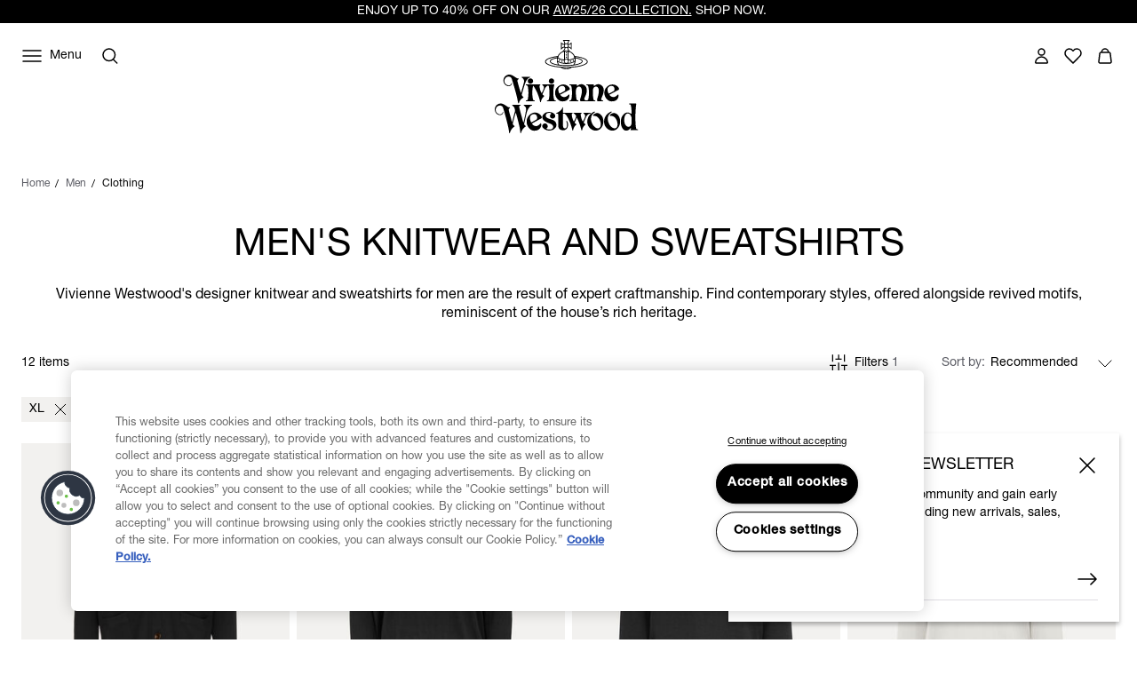

--- FILE ---
content_type: text/css
request_url: https://www.viviennewestwood.com/on/demandware.static/Sites-viviennewestwood-eu-Site/-/default/v1769592538560/common.css
body_size: 16930
content:
@media screen and (max-width: 1023.9px){.m-hide_md_down{display:none !important}}@media screen and (min-width: 768px){.m-hide_md_up{display:none !important}}@media screen and (max-width: 767.9px){.m-hide_sm{display:none !important}}@media screen and (min-width: 1024px){.m-hide_lg_up{display:none !important}}@media print{@page{margin:8px 8px auto;padding:16px 0;size:a4}h1,h2,h3,h4,h5,h6{page-break-after:avoid}.b-hide_print{display:none !important}.b-header_utility,.l-header,.b-menu_panel,.b-footer{display:none}}button,input,select,textarea{margin:0;padding:0;vertical-align:baseline}input[type=button],input[type=submit],input[type=reset]{-webkit-appearance:button}input[type=checkbox],input[type=radio]{box-sizing:border-box;padding:0}input[type=checkbox]{vertical-align:baseline}button[disabled],input[disabled]{cursor:default}button::-moz-focus-inner,input::-moz-focus-inner{border:none;padding:0}button:-moz-focusring,input:-moz-focusring{outline:none !important}input::-webkit-inner-spin-button{display:none}input::-ms-clear{display:none}@keyframes fade-in{0%{opacity:0}100%{opacity:1}}@keyframes rotate{0%{transform:rotate(0deg)}100%{transform:rotate(360deg)}}@keyframes animation-chevron-up{0%{transform:translate(0%, -50%) rotate(46deg)}25%{transform:translate(-10%, -50%) rotate(23deg)}50%{transform:translate(-20%, -50%) rotate(0deg)}75%{transform:translate(-10%, -50%) rotate(-23deg)}100%{transform:translate(0%, -50%) rotate(-46deg)}}@keyframes animation-chevron-down{0%{transform:translate(0%, -50%) rotate(-46deg)}25%{transform:translate(-10%, -50%) rotate(-23deg)}50%{transform:translate(-20%, -50%) rotate(0deg)}75%{transform:translate(-10%, -50%) rotate(23deg)}100%{transform:translate(0%, -50%) rotate(46deg)}}@keyframes thumbs-zoom{0%{transform:translateY(35px)}100%{transform:translateY(0)}}@keyframes slide-from-bottom{0%{transform:translateY(100%)}100%{transform:translateY(0)}}@keyframes dialog-opening{0%{transform:scale(0.8)}100%{transform:scale(1)}}@keyframes hero-carousel-progress{from{stroke-dashoffset:104}to{stroke-dashoffset:1}}@keyframes heart-bit{0%{transform:scale(1)}25%{transform:scale(1.2)}50%{transform:scale(1)}75%{transform:scale(1.2)}}@keyframes wishlist-heart-wiggle{0%{transform:rotate(0deg)}25%{transform:rotate(-10deg)}75%{transform:rotate(8deg)}100%{transform:rotate(0deg)}}@keyframes wishlist-heart-add{0%{stroke-width:1.5}50%{stroke-width:5}100%{stroke-width:1.5}}@keyframes scrolling-text{from{transform:translateX(100vw)}to{transform:translateX(-100%)}}@media(prefers-reduced-motion){*{animation:none !important;transition:none !important}}.b-button{align-items:center;border:1px solid;cursor:pointer;display:inline-flex;height:48px;justify-content:center;max-width:100%;text-decoration:none;transition:cubic-bezier(0.3, 0.46, 0.45, 0.94) .4s;transition-property:background-color,color,border;-webkit-user-select:none;user-select:none;vertical-align:top;white-space:nowrap;background:#000;border:1px solid #000;border-radius:0;color:#fff;font-size:14px;font-weight:400;padding:0 48px}@media not all and (pointer: coarse){.b-button:hover{background:#fff;color:#000;text-decoration:none}}.b-button.m-outline{background:transparent;border-color:#000;color:#000}@media not all and (pointer: coarse){.b-button.m-outline:hover{background:#000;color:#fff}}.b-button:disabled,.b-button.m-disabled{background-color:#e6e6e6;border-color:#e6e6e6;color:#767676;pointer-events:none}.b-button.m-link{cursor:pointer;position:relative;text-decoration:none;transition:cubic-bezier(0.3, 0.46, 0.45, 0.94) .2s;transition-property:color;background:transparent;border-color:transparent;color:inherit;height:24px;letter-spacing:0;padding:0;text-transform:none;transition:none}@media not all and (pointer: coarse){.b-button.m-link:hover{color:#000;text-decoration:none}}.b-button.m-link::after{border-bottom-color:#000;background-image:url("./images/underline.svg");background-position:center;background-size:0;border-bottom-style:solid;border-bottom-width:1px;bottom:0;content:"";height:4px;left:0;position:absolute;right:0}@media not all and (pointer: coarse){.b-button.m-link:hover::after{background-size:initial;border-bottom-color:transparent}}.b-button.m-link_inverted{cursor:pointer;position:relative;text-decoration:none;transition:cubic-bezier(0.3, 0.46, 0.45, 0.94) .2s;transition-property:color;background:transparent;border-color:transparent;color:inherit;height:24px;letter-spacing:0;padding:0;text-transform:none;transition:none}@media not all and (pointer: coarse){.b-button.m-link_inverted:hover{color:#fff;text-decoration:none}}.b-button.m-link_inverted::after{border-bottom-color:transparent;background-image:url("./images/underline-white.svg");background-position:center;background-size:0;border-bottom-style:solid;border-bottom-width:1px;bottom:0;content:"";height:4px;left:0;position:absolute;right:0}@media not all and (pointer: coarse){.b-button.m-link_inverted:hover::after{background-size:initial;border-bottom-color:transparent}}.b-button.m-link-text{color:inherit;cursor:pointer;font-size:14px;font-weight:400;line-height:1.44;text-decoration:underline;-webkit-text-decoration-skip-ink:none;text-decoration-skip-ink:none;text-underline-offset:5px;background:transparent;border-color:transparent;color:inherit;letter-spacing:0;padding:0;text-transform:none;transition:none}@media not all and (pointer: coarse){.b-button.m-link-text:hover{color:inherit;text-decoration:none;text-decoration:underline}}.b-button.m-small{height:24px}.b-button.m-medium{height:38px}.b-button.m-width_full{width:100%}@media screen and (max-width: 767.9px){.b-button.m-mobile-width_full{width:100%}}.b-back_to_top{cursor:pointer;display:flex}@media screen and (min-width: 768px)and (max-width: 1023.9px){.b-back_to_top{bottom:146px;right:16px}}@media screen and (min-width: 768px){.b-back_to_top{opacity:0;padding:8px;pointer-events:auto;position:fixed;transition:cubic-bezier(0.3, 0.46, 0.45, 0.94) .4s;transition-property:opacity,visibility;visibility:hidden;z-index:2}html[dir=rtl] .b-back_to_top{left:50px;right:initial}.b-back_to_top.m-showed{opacity:1;visibility:visible}}@media screen and (min-width: 1024px){.b-back_to_top{bottom:146px;right:16px}}@media screen and (max-width: 767.9px){.b-back_to_top{margin:0 auto;max-width:1560px;padding-left:24px;padding-right:24px;flex-direction:row-reverse}}@media screen and (max-width: 767.9px)and (min-width: 1024px)and (max-width: 1439.9px){.b-back_to_top{padding-left:24px;padding-right:24px}}@media screen and (max-width: 767.9px)and (min-width: 768px)and (max-width: 1023.9px){.b-back_to_top{padding-left:20px;padding-right:20px}}@media screen and (max-width: 767.9px)and (max-width: 767.9px){.b-back_to_top{padding-left:20px;padding-right:20px}}.b-global_alerts{bottom:20px;left:24px;margin:0 auto;max-width:-moz-fit-content;max-width:fit-content;position:fixed;right:24px;z-index:15}@media screen and (min-width: 1024px)and (max-width: 1439.9px){.b-global_alerts{left:24px;right:24px}}@media screen and (min-width: 768px)and (max-width: 1023.9px){.b-global_alerts{left:20px;right:20px}}@media screen and (max-width: 767.9px){.b-global_alerts{left:20px;max-width:100%;right:20px}}.b-global_alerts.m-visually_hidden{pointer-events:none;visibility:hidden}.b-global_alerts-item{font-weight:400;font-size:14px;line-height:1.44;align-items:center;animation:slide-from-bottom cubic-bezier(0.3, 0.46, 0.45, 0.94) .4s;background-color:#000;color:#fff;column-gap:8px;cursor:default;display:flex;font-weight:400;justify-content:center;padding:12px 40px}@media screen and (max-width: 767.9px){.b-global_alerts-item{width:100%}}.b-global_alerts-item::before{content:url("./images/success.svg");height:24px;width:24px}.b-global_alerts-item.m-error{font-weight:400;font-size:14px;line-height:1.44;background-color:#fcf2f2;color:#cc0300;padding:12px 20px;visibility:visible}.b-global_alerts-item.m-error::before{content:none;height:0;width:0}.b-highlighter{border:1px dashed #fff;border-radius:1px;box-sizing:content-box;color:#000;opacity:0;outline:1px dashed #000;pointer-events:none;position:absolute;top:0;transform:scale(1.2);transition-duration:.15s;transition-property:top,left,width,height,visibility,transform,opacity;transition-timing-function:cubic-bezier(0, 0.2, 0, 1);visibility:hidden;z-index:16}.b-highlighter.m-visible{opacity:1;transform:scale(1);visibility:visible}.b-highlighter.m-hurry{transition-duration:.1s}*:focus,.m-focused{outline:1px dashed #000 !important}.b-highlighter_inited *:focus,.b-highlighter_inited .m-focused{outline:none !important}.b-continue_shopping{align-items:center;color:#000;display:inline-flex;text-decoration:none}@media screen and (min-width: 1024px){.b-continue_shopping{left:24px;position:absolute}}@media screen and (max-width: 1023.9px){.b-continue_shopping{margin-left:-8px}}@media not all and (pointer: coarse){.b-continue_shopping:hover{color:#000}}.b-continue_shopping-icon{margin-right:4px}.b-continue_shopping-text{color:inherit;cursor:pointer;font-size:14px;font-weight:400;line-height:1.44;text-decoration:underline;-webkit-text-decoration-skip-ink:none;text-decoration-skip-ink:none;text-underline-offset:5px;text-decoration:none}@media not all and (pointer: coarse){.b-continue_shopping-text:hover{color:#000;text-decoration:none}}@media not all and (pointer: coarse){.b-continue_shopping-text:hover{text-decoration:underline}}.b-customer_faq{box-shadow:0 -1px 0 0 #dfdde3;box-shadow:0 1px 0 0 #dfdde3}.b-customer_faq-item{box-shadow:0 1px 0 0 #dfdde3}.b-customer_faq-button{font-weight:400;font-size:14px;line-height:1.44;align-items:center;cursor:pointer;display:flex;letter-spacing:.03em;padding:16px 0;text-align:start;text-transform:uppercase;width:100%}.b-customer_faq-button:hover{color:#5b5c64}.b-customer_faq-button:hover .b-icon_chevron{color:#000}.b-customer_faq-content{display:none;overflow:hidden;position:relative;transition:cubic-bezier(0.3, 0.46, 0.45, 0.94) .2s;transition-property:height}.b-customer_faq-content[aria-hidden=false],.b-footer_nav-column:not([data-initialized="1"]) .b-customer_faq-content{display:block}.b-customer_faq-content_inner{overflow:hidden;padding:0 16px 20px 0;padding:16px 0}.b-customer_faq-link{font-weight:400;font-size:14px;line-height:1.44;color:inherit;cursor:pointer;font-size:14px;font-weight:400;line-height:1.44;text-decoration:underline;-webkit-text-decoration-skip-ink:none;text-decoration-skip-ink:none;text-underline-offset:5px;display:block;margin-bottom:16px}@media not all and (pointer: coarse){.b-customer_faq-link:hover{color:#000;text-decoration:none}}.b-customer_info{border-bottom:1px solid #dfdde3;padding:44px 0 40px}.b-customer_info-text{font-weight:400;font-size:14px;line-height:1.44}.b-customer_info-text:not(:last-child){margin-bottom:16px}.b-link_phone{color:inherit;cursor:pointer;font-size:14px;font-weight:400;line-height:1.44;text-decoration:underline;-webkit-text-decoration-skip-ink:none;text-decoration-skip-ink:none;text-underline-offset:5px;text-decoration:none;unicode-bidi:-webkit-isolate;unicode-bidi:isolate;white-space:nowrap}@media not all and (pointer: coarse){.b-link_phone:hover{color:#000;text-decoration:none}}@media not all and (pointer: coarse){.b-link_phone:hover{text-decoration:underline}}.b-link_phone svg{margin-right:8px}.b-link_email{color:inherit;cursor:pointer;font-size:14px;font-weight:400;line-height:1.44;text-decoration:underline;-webkit-text-decoration-skip-ink:none;text-decoration-skip-ink:none;text-underline-offset:5px;white-space:nowrap}@media not all and (pointer: coarse){.b-link_email:hover{color:#000;text-decoration:none}}.b-list-item{font-weight:400;font-size:14px;line-height:1.44;padding-left:32px;position:relative}.b-list-item:not(:last-child){margin-bottom:16px}.b-list-item::before{background-color:#000;border-radius:50%;content:"";height:4px;left:8px;position:absolute;top:8px;width:4px}.l-checkout .b-list{margin-bottom:24px}.b-dialog{align-items:center;bottom:0;display:flex;justify-content:center;left:0;position:fixed;right:0;top:0;transition:cubic-bezier(0.3, 0.46, 0.45, 0.94) .5s;transition-property:visibility,background-color;visibility:hidden;z-index:11;justify-content:center;padding:40px 0}.b-dialog.m-opened,.b-dialog.m-active{background-color:rgba(33,33,33,.6);overflow-y:scroll;visibility:visible}@media screen and (max-width: 767.9px){.b-dialog{padding:40px 0 0}}.b-dialog-window{animation:dialog-opening cubic-bezier(0.3, 0.46, 0.45, 0.94) .5s;background-color:#fff;border-radius:0;box-shadow:0 3px 5px rgba(0,0,0,.3);color:#000;margin:auto;max-width:960px;min-height:90vh;padding:24px;position:relative;transform-origin:top center;width:auto;z-index:11}@media screen and (min-width: 1024px){.b-dialog-window{margin:auto 32px}}@media screen and (min-width: 768px){.b-dialog-window{min-width:600px}}@media screen and (min-width: 768px)and (max-width: 1023.9px){.b-dialog-window{max-width:calc(100% - 40px)}}@media screen and (max-width: 1023.9px){.b-dialog-window{padding:24px 20px}}@media screen and (max-width: 767.9px){.b-dialog-window{margin:auto 0 0;max-width:100%;min-width:345px}}.b-dialog-window.m-active{min-height:auto}.b-dialog-window.m-widget-loading::before{animation:1s linear infinite rotate;border:.375em solid #000;border-left-color:#f2f1ef;border-radius:50%;border-top-color:#f2f1ef;content:"";display:block;height:3em;margin:auto;pointer-events:none;position:relative;text-indent:-9999em;width:3em;left:50%;margin:-1em 0 0 -1em;position:absolute;top:50%}.b-dialog-header{align-items:flex-start;display:flex;margin-bottom:12px}@media screen and (min-width: 1024px){.b-dialog-header.m-hide_lg{display:none}}.b-dialog-header.m-secondary{margin-bottom:24px}.b-dialog-title{font-size:20px;font-weight:400;line-height:1.3;text-transform:uppercase;line-height:1.3}.b-dialog-title.m-small{font-size:18px;font-weight:400;line-height:1.3;text-transform:uppercase;display:block;width:100%}.b-dialog-close{align-items:center;appearance:none;background:transparent;border:none;color:inherit;cursor:pointer;display:flex;flex-shrink:0;height:48px;justify-content:center;text-align:center;width:48px;height:24px;margin-left:auto;width:24px}.b-dialog-close:hover{color:#000}.b-dialog-close_wrapper{margin-left:auto}.b-dialog-body.b-user_content{padding:0}.b-dialog-text_highlighted{font-weight:500;font-size:16px;line-height:1.36}.b-dialog-footer{display:flex;justify-content:flex-end;margin-top:24px}@media screen and (max-width: 767.9px){.b-dialog-footer{flex-direction:column}}.b-dialog-footer button{width:100%}@media screen and (min-width: 768px){.b-dialog-footer button+button{margin-inline-start:8px}}@media screen and (max-width: 767.9px){.b-dialog-footer button+button{margin-top:16px}}@media screen and (min-width: 768px){.b-dialog-footer.m-reverse{flex-direction:row-reverse}.b-dialog-footer.m-reverse button+button{margin-inline-end:8px;margin-inline-start:0}}.b-dialog.m-size_guide{padding:0}.b-dialog.m-size_guide .b-dialog-close{position:absolute;right:0;top:0}.b-dialog.m-size_guide .b-dialog-header{margin-bottom:0;position:relative}.b-dialog.m-size_guide .b-dialog-sub_title{font-weight:400;font-size:16px;line-height:1.36;margin:0 0 32px}.b-dialog.m-size_guide .b-dialog-window{box-shadow:none;min-height:82vh;min-width:auto;padding:32px;width:922px}@media screen and (max-width: 767.9px){.b-dialog.m-size_guide .b-dialog-window{min-height:100vh;padding:32px 20px 20px}}.b-dialog.m-size_guide .b-user_content{padding:0}.b-dialog.m-size_guide p{font-weight:400;font-size:14px;line-height:1.44;margin-bottom:32px}.b-dialog.m-quick_view .b-dialog-header{margin-bottom:36px}@media screen and (max-width: 767.9px){.b-dialog.m-quick_view .b-dialog-header{margin-bottom:12px}}.b-dialog.m-quick_view .b-dialog-window{min-height:80vh;width:100%}@media screen and (min-width: 768px)and (max-width: 1023.9px){.b-dialog.m-quick_view .b-dialog-window{min-width:calc(100% - 40px)}}@media screen and (min-width: 1024px){.b-dialog.m-quick_view .b-dialog-window{max-width:1156px;padding:32px}}.b-dialog.m-quick_view .b-dialog-body{display:none}.b-dialog.m-search_suggestions{overflow-y:auto;padding:0;transition:none}.b-dialog.m-search_suggestions::after{touch-action:none}.b-dialog.m-reset_password .b-dialog-window{min-width:auto;width:478px}@media screen and (min-width: 1024px){.b-dialog.m-reset_password .b-dialog-window{width:450px}}.b-dialog.m-delete_wishlist .b-dialog-title{letter-spacing:.03em}@media screen and (min-width: 768px){.b-dialog.m-delete_wishlist .b-dialog-footer button+button{margin-inline-end:24px}}.b-dialog.m-delete_wishlist .b-dialog-window{min-width:auto;padding:20px;width:100%}@media screen and (min-width: 768px){.b-dialog.m-delete_wishlist .b-dialog-window{padding:24px;width:450px}}.b-dialog.m-share_wishlist .b-dialog-window{max-width:100%;min-width:auto;width:634px}@media screen and (min-width: 768px){.b-dialog.m-share_wishlist .b-dialog-footer button+button{margin-inline-end:24px}}.b-dialog.m-delete_address .b-dialog-window{max-width:100%;min-width:auto;width:634px}.b-dialog.m-countdown .b-dialog-window{min-height:auto}.b-dialog.m-country_selector{overflow:hidden}.b-dialog.m-country_selector .b-dialog-window{width:440px}@media screen and (min-width: 768px){.b-dialog.m-country_selector .b-dialog-window{min-width:440px}}@media screen and (min-width: 768px)and (max-width: 1023.9px){.b-dialog.m-country_selector .b-dialog-window{min-width:464px}}.b-dialog.m-country_selector .b-dialog-footer{flex-direction:column}.b-dialog.m-country_selector button+button{margin:16px 0 0}.b-dialog.m-bonus_product .b-dialog-window{min-height:60vh;padding:0 32px 26px;width:680px}@media screen and (max-width: 767.9px){.b-dialog.m-bonus_product .b-dialog-window{padding:0 16px}}.b-dialog.m-bonus_product .b-dialog-body{display:none}.b-dialog.m-welcome_banner.m-opened,.b-dialog.m-welcome_banner.m-active{background-color:transparent;overflow-y:auto;padding:0}.b-dialog.m-welcome_banner .b-dialog-window{width:100%}@media screen and (min-width: 768px){.b-dialog.m-welcome_banner .b-dialog-window{bottom:20px;margin:0;min-width:auto;position:fixed;right:20px;width:440px}}.b-dialog.m-welcome_banner .b-dialog-header{align-items:center}.b-dialog.m-no_result .b-dialog-window{max-width:464px;min-height:auto}@media screen and (min-width: 768px){.b-dialog.m-no_result .b-dialog-window{min-width:464px}}.b-dialog.m-address_verification .b-dialog-body .b-dialog-sub_title{margin-bottom:8px}.b-dialog.m-address_verification .b-dialog-body p{font-weight:400;font-size:14px;line-height:1.44;margin-bottom:4px}@media screen and (min-width: 768px){.b-dialog.m-cart_remove .b-dialog-window{min-width:450px;width:450px}.b-dialog.m-cart_remove .b-dialog-footer{justify-content:space-between}.b-dialog.m-cart_remove .b-dialog-footer .b-button{width:calc(50% - 12px)}}@media screen and (max-width: 767.9px){.b-dialog.m-cart_remove .b-dialog-footer{flex-direction:column-reverse;margin-top:8px}.b-dialog.m-cart_remove .b-dialog-footer .b-button{margin:0}.b-dialog.m-cart_remove .b-dialog-footer .b-button.m-outline{margin-top:16px}}.b-dialog.m-bridal .b-dialog-header{padding:0 20px}.b-dialog.m-bridal .b-dialog-window{animation:none;height:100%;margin:0;max-width:475px;min-width:auto;padding:32px 0;position:fixed;right:0;top:0;transform:translateX(100%);width:80vw}@media screen and (max-width: 767.9px){.b-dialog.m-bridal .b-dialog-window{width:85vw}}.b-dialog.m-bridal .b-dialog-window.m-active{box-shadow:0 3px 15px rgba(0,0,0,.35);transform:translateX(0);transition:transform cubic-bezier(0.3, 0.46, 0.45, 0.94) .5s;visibility:visible}.b-dialog.m-bridal .b-dialog-body{display:flex;flex-direction:column;height:100%}.b-content_placeholder{font-size:40px;font-weight:400;text-transform:none;line-height:1.4;align-items:center;background-color:#f2f1ef;color:#767676;display:flex;height:70vh;justify-content:center}@media screen and (min-width: 1024px){.b-content_placeholder{font-size:50px}}@media screen and (min-width: 1024px){.b-content_placeholder{line-height:1.2}}.b-user_content>h1,.b-user_content .b-h1{font-size:40px;font-weight:400;text-transform:none;line-height:1.4;margin-bottom:32px}@media screen and (min-width: 1024px){.b-user_content>h1,.b-user_content .b-h1{font-size:50px}}@media screen and (min-width: 1024px){.b-user_content>h1,.b-user_content .b-h1{line-height:1.2}}.b-user_content>h2,.b-user_content .b-h2{font-size:30px;font-weight:400;line-height:1.4;text-transform:none}@media screen and (min-width: 1024px){.b-user_content>h2,.b-user_content .b-h2{font-size:42px}}.b-user_content>h3,.b-user_content .b-h3{font-weight:400;text-transform:uppercase;font-size:24px;line-height:1.2}@media screen and (min-width: 1024px){.b-user_content>h3,.b-user_content .b-h3{font-size:32px;line-height:1.24}}.b-user_content>h4,.b-user_content .b-h4{font-size:22px;font-weight:400;line-height:1.32;text-transform:uppercase}@media screen and (min-width: 1024px){.b-user_content>h4,.b-user_content .b-h4{font-size:26px}}.b-user_content>h5,.b-user_content .b-h5{font-size:20px;font-weight:400;line-height:1.3;text-transform:uppercase}.b-user_content>h2,.b-user_content>h3,.b-user_content>h4,.b-user_content>h5{margin-bottom:16px;margin-top:32px}.b-user_content>h2:first-child,.b-user_content>h3:first-child,.b-user_content>h4:first-child,.b-user_content>h5:first-child{margin-top:0}.b-user_content p{margin-bottom:16px}.b-user_content .b-paragraph{margin-bottom:0}.b-user_content a:not([class^=b-]){color:inherit;cursor:pointer;font-size:14px;font-weight:400;line-height:1.44;text-decoration:underline;-webkit-text-decoration-skip-ink:none;text-decoration-skip-ink:none;text-underline-offset:5px}@media not all and (pointer: coarse){.b-user_content a:not([class^=b-]):hover{color:#000;text-decoration:none}}.b-user_content ul,.b-user_content ol{display:block;margin-bottom:16px;padding-left:20px}.b-user_content li{display:list-item;margin-bottom:4px}.b-user_content ul{list-style:disc outside}.b-user_content ol{list-style:decimal outside}.b-user_content ul>ul,.b-user_content ol>ul{margin-bottom:0}.b-user_content .b-unstyled_list{list-style:none;margin-bottom:0;padding-left:0}.b-user_content .b-user_content-decription{font-weight:400;font-size:14px;line-height:1.44}.b-user_content .b-user_content-title{font-weight:400;text-transform:uppercase;font-size:24px;line-height:1.2}@media screen and (min-width: 1024px){.b-user_content .b-user_content-title{font-size:32px;line-height:1.24}}.b-dialog.m-size_guide .b-user_content .b-user_content-title{font-size:22px;font-weight:400;line-height:1.32;text-transform:uppercase;margin-bottom:16px}@media screen and (min-width: 1024px){.b-dialog.m-size_guide .b-user_content .b-user_content-title{font-size:26px}}@media screen and (max-width: 1023.9px){.b-dialog.m-size_guide .b-user_content .b-user_content-title{margin-bottom:20px}}.b-user_content .b-user_content-image img{width:100%}@media screen and (min-width: 1024px){.b-user_content .b-accordion-content_inner p{max-width:785px}}.b-accordion{box-shadow:0 -1px 0 0 #dfdde3}.b-accordion-item{box-shadow:0 1px 0 0 #dfdde3}.b-accordion-button{font-weight:400;font-size:14px;line-height:1.44;align-items:center;cursor:pointer;display:flex;letter-spacing:.03em;padding:16px 0;text-align:start;text-transform:uppercase;width:100%}.b-accordion-button:hover{color:#5b5c64}.b-accordion-button:hover .b-icon_chevron{color:#000}.b-accordion-button.b-user_content-btn{font-weight:400;font-size:18px;line-height:1.34;text-transform:none}.b-accordion-content{display:none;overflow:hidden;position:relative;transition:cubic-bezier(0.3, 0.46, 0.45, 0.94) .2s;transition-property:height}.b-accordion-content[aria-hidden=false],.b-accordion-item:not([data-initialized="1"]) .b-accordion-content{display:block}.b-accordion-content_inner{overflow:hidden;padding:0 16px 20px 0}.b-icon_chevron{display:block;flex-shrink:0;height:24px;margin-inline-start:auto;position:relative;width:24px}.b-icon_chevron::after,.b-icon_chevron::before{animation-duration:.23s;animation-fill-mode:forwards;animation-timing-function:linear;border-bottom:1px solid;content:"";display:block;height:0;position:absolute;top:50%;width:11px}.b-icon_chevron::before{animation-name:animation-chevron-down;border-bottom-left-radius:1px;border-top-left-radius:1px;height:1px;right:12px;width:11px}[aria-expanded=true]~.b-icon_chevron::before,[aria-expanded=true] .b-icon_chevron::before{animation-name:animation-chevron-up}.b-icon_chevron::after{animation-name:animation-chevron-up;border-bottom-right-radius:1px;border-top-right-radius:1px;right:5px}[aria-expanded=true]~.b-icon_chevron::after,[aria-expanded=true] .b-icon_chevron::after{animation-name:animation-chevron-down}.b-icon_chevron.m-inverted::before{left:auto;right:0}.b-icon_chevron.m-inverted::after{left:0;right:auto}.b-icon_plusminus{cursor:pointer;height:16px;min-width:16px;position:relative;width:16px}.b-icon_plusminus::before,.b-icon_plusminus::after{border-top:1px solid #000;content:"";display:block;height:1px;left:0;position:absolute;top:50%;transition:cubic-bezier(0.3, 0.46, 0.45, 0.94) .4s;width:100%}.b-icon_plusminus::before{transform:translateY(-50%)}.b-icon_plusminus::after{transform:translateY(-50%) rotate(90deg)}[aria-expanded=true]~.b-icon_plusminus::before,[aria-expanded=true] .b-icon_plusminus::before{opacity:0;transform:translateY(-50%) rotate(-90deg)}[aria-expanded=true]~.b-icon_plusminus::after,[aria-expanded=true] .b-icon_plusminus::after{transform:translateY(-50%) rotate(0)}.b-message{font-weight:400;font-size:14px;line-height:1.44;background-color:#f2f1ef;color:#000;margin-bottom:8px;padding:12px 16px;text-align:center}.b-message:last-child{margin-bottom:0}.b-message.m-promo{padding:12px 16px}.b-message.m-small{padding:12px 20px}.b-message.m-success{background-color:#000;color:#fff}.b-message.m-error{background-color:#fcf2f2;color:#cc0300;text-align:left}.b-message.m-error_secondary{margin:0 auto;max-width:100%;padding-left:24px;padding-right:24px;background-color:#cc0300;color:#fff}@media screen and (min-width: 1024px)and (max-width: 1439.9px){.b-message.m-error_secondary{padding-left:24px;padding-right:24px}}@media screen and (min-width: 768px)and (max-width: 1023.9px){.b-message.m-error_secondary{padding-left:20px;padding-right:20px}}@media screen and (max-width: 767.9px){.b-message.m-error_secondary{padding-left:20px;padding-right:20px}}.b-message.m-warning{background-color:#fcf1e9;color:#e47727}.b-message.m-with_icon{align-items:center;display:flex;text-align:left}.b-message.m-order_confirmation{font-weight:400;font-size:14px;line-height:1.44;margin-top:24px}@media screen and (min-width: 1024px){.b-message.m-order_confirmation{margin-top:40px}}.b-message.m-cart_gift{background:none;border-top:1px solid #bababa;color:#000;margin:0;padding:24px 0 0;text-align:start}.b-message.m-minicart_gift{background:none;color:#000;margin-bottom:8px;padding:0;text-align:start}.b-message-link{color:inherit;cursor:pointer;font-size:14px;font-weight:400;line-height:1.44;text-decoration:underline;-webkit-text-decoration-skip-ink:none;text-decoration-skip-ink:none;text-underline-offset:5px}@media not all and (pointer: coarse){.b-message-link:hover{color:#000;text-decoration:none}}@media not all and (pointer: coarse){.b-message-link:hover{color:inherit}}.b-message-link.m-highlighted{font-weight:500}.b-message-icon{margin-right:14px}.l-account-message .b-message{align-items:center;display:flex;justify-content:center}@media screen and (min-width: 1024px){.l-checkout-messages .b-message:not(:empty){margin:16px 0}}@media screen and (max-width: 1023.9px){.l-checkout-messages .b-message:not(:empty){margin-bottom:20px}}.b-need_assistance{box-shadow:0 -1px 0 0 #dfdde3;box-shadow:0 1px 0 0 #dfdde3}.b-need_assistance-item{box-shadow:0 1px 0 0 #dfdde3}.b-need_assistance-title{font-weight:400;font-size:14px;line-height:1.44;letter-spacing:.03em;text-transform:uppercase}.b-need_assistance-button{font-weight:400;font-size:14px;line-height:1.44;align-items:center;cursor:pointer;display:flex;letter-spacing:.03em;padding:16px 0;text-align:start;text-transform:uppercase;width:100%}.b-need_assistance-button:hover{color:#5b5c64}.b-need_assistance-button:hover .b-icon_chevron{color:#000}.b-need_assistance-button.m-product-details{padding-bottom:8px;width:auto}.b-need_assistance-content{display:none;overflow:hidden;position:relative;transition:cubic-bezier(0.3, 0.46, 0.45, 0.94) .2s;transition-property:height}.b-need_assistance-content[aria-hidden=false],.b-footer_nav-column:not([data-initialized="1"]) .b-need_assistance-content{display:block}.b-need_assistance-content_inner{overflow:hidden;padding:0 16px 20px 0;padding:16px 0}.b-need_assistance-info{font-weight:400;font-size:14px;line-height:1.44;align-items:center;column-gap:12px;display:flex;padding-bottom:18px}.b-need_assistance-info_icon{align-items:center;align-self:flex-start;display:flex;height:24px;justify-content:center;width:24px}.b-need_assistance-info_details.m-secondary{align-items:flex-start;display:flex;flex-direction:column}.b-need_assistance-info_phone{padding-bottom:4px;text-decoration:none}.b-need_assistance-info_divider{display:inline-block;padding:0 8px}.b-need_assistance-info_schedule{color:#5b5c64}.b-need_assistance-email{font-weight:400;font-size:14px;line-height:1.44;align-items:center;column-gap:12px;display:flex;padding-bottom:18px}.b-need_assistance-email_icon{align-items:center;align-self:flex-start;display:flex;height:24px;justify-content:center;width:24px}.b-need_assistance-email_link{cursor:pointer;position:relative;text-decoration:none;transition:cubic-bezier(0.3, 0.46, 0.45, 0.94) .2s;transition-property:color;display:inline-block}@media not all and (pointer: coarse){.b-need_assistance-email_link:hover{color:#000;text-decoration:none}}.b-need_assistance-email_link::after{border-bottom-color:#000;background-image:url("./images/underline.svg");background-position:center;background-size:0;border-bottom-style:solid;border-bottom-width:1px;bottom:0;content:"";height:4px;left:0;position:absolute;right:0}@media not all and (pointer: coarse){.b-need_assistance-email_link:hover::after{background-size:initial;border-bottom-color:transparent}}.b-need_assistance-link{color:inherit;cursor:pointer;font-size:14px;font-weight:400;line-height:1.44;text-decoration:underline;-webkit-text-decoration-skip-ink:none;text-decoration-skip-ink:none;text-underline-offset:5px;text-underline-offset:unset}@media not all and (pointer: coarse){.b-need_assistance-link:hover{color:#000;text-decoration:none}}.b-need_assistance.m-centering{align-items:center;box-shadow:none;display:flex;flex-direction:column;margin-top:32px}@media screen and (max-width: 1023.9px){.b-need_assistance.m-centering{margin-top:24px}}.b-need_assistance.m-centering .b-need_assistance-title{margin-bottom:24px}.b-need_assistance.m-centering .b-need_assistance-info{padding-bottom:24px}.b-need_assistance.m-centering .b-need_assistance-email{padding-bottom:0}.b-need_assistance.m-centering .b-need_assistance-info_details{text-align:center}.b-need_assistance.m-centering .b-need_assistance-info_schedule{margin-top:8px}.b-need_assistance.m-error_page{border-top:1px solid #dfdde3;margin:0 auto;max-width:686px;padding-top:80px}@media screen and (max-width: 1023.9px){.b-need_assistance.m-error_page{padding-top:48px}}.b-need_assistance.m-error_page .b-need_assistance-info,.b-need_assistance.m-error_page .b-need_assistance-email{column-gap:8px}.b-heading_hero{font-size:64px;font-weight:400;line-height:1.1}@media screen and (min-width: 1024px){.b-heading_hero{font-size:80px}}.b-heading_hero-custom{font-size:64px;font-weight:400;line-height:1.1;font-family:"times-new-roman","Times",serif}@media screen and (min-width: 1024px){.b-heading_hero-custom{font-size:80px}}.b-heading_1{font-size:40px;font-weight:400;text-transform:none;line-height:1.4}@media screen and (min-width: 1024px){.b-heading_1{font-size:50px}}@media screen and (min-width: 1024px){.b-heading_1{line-height:1.2}}.b-heading_1_custom{font-size:40px;font-weight:400;text-transform:none;font-family:"times-new-roman","Times",serif;font-size:44px;line-height:1.12}@media screen and (min-width: 1024px){.b-heading_1_custom{font-size:50px}}@media screen and (min-width: 1024px){.b-heading_1_custom{font-size:64px;line-height:1.08}}.b-heading_2{font-size:30px;font-weight:400;line-height:1.4;text-transform:none}@media screen and (min-width: 1024px){.b-heading_2{font-size:42px}}.b-heading_2_custom{font-size:30px;font-weight:400;line-height:1.4;text-transform:none;font-family:"times-new-roman","Times",serif}@media screen and (min-width: 1024px){.b-heading_2_custom{font-size:42px}}@media screen and (min-width: 1024px){.b-heading_2_custom{font-size:39px}}.b-heading_3{font-weight:400;text-transform:uppercase;font-size:24px;line-height:1.2}@media screen and (min-width: 1024px){.b-heading_3{font-size:32px;line-height:1.24}}.b-heading_3_custom{font-weight:400;text-transform:uppercase;font-family:"times-new-roman","Times",serif;font-size:22px;line-height:1.4;text-transform:none}@media screen and (min-width: 1024px){.b-heading_3_custom{font-size:32px;line-height:1.24}}.b-heading_4{font-size:22px;font-weight:400;line-height:1.32;text-transform:uppercase}@media screen and (min-width: 1024px){.b-heading_4{font-size:26px}}.b-heading_4_custom{font-size:22px;font-weight:400;line-height:1.32;text-transform:uppercase;font-family:"times-new-roman","Times",serif;font-size:18px;line-height:1.4;text-transform:none}@media screen and (min-width: 1024px){.b-heading_4_custom{font-size:26px}}@media screen and (min-width: 1024px){.b-heading_4_custom{font-size:24px}}.b-heading_5{font-size:20px;font-weight:400;line-height:1.3;text-transform:uppercase}.b-heading_5_custom{font-size:20px;font-weight:400;line-height:1.3;text-transform:uppercase;font-family:"times-new-roman","Times",serif;font-size:18px;line-height:1.4;text-transform:none}.b-heading_6{font-size:18px;font-weight:400;line-height:1.3;text-transform:uppercase}.b-heading_6_custom{font-size:18px;font-weight:400;line-height:1.3;text-transform:uppercase;font-family:"times-new-roman","Times",serif;font-size:16px;line-height:1.1;text-transform:none}.b-sub_heading_1{font-weight:400;font-size:22px;line-height:1.26}@media screen and (min-width: 1024px){.b-sub_heading_1{font-size:28px;line-height:1.16}}.b-sub_heading_1_bold{font-weight:500;font-size:22px;line-height:1.26}@media screen and (min-width: 1024px){.b-sub_heading_1_bold{font-size:28px;line-height:1.16}}.b-text_l_regular{font-weight:400;font-size:22px;line-height:1.26}@media screen and (min-width: 1024px){.b-text_l_regular{font-size:28px;line-height:1.16}}.b-text_l_bold{font-weight:500;font-size:22px;line-height:1.26}@media screen and (min-width: 1024px){.b-text_l_bold{font-size:28px;line-height:1.16}}.b-text_m_regular{font-weight:400;font-size:18px;line-height:1.34}.b-text_m_bold{font-weight:500;font-size:18px;line-height:1.34}.b-text_body_regular{font-weight:400;font-size:16px;line-height:1.36}.b-text_body_bold{font-weight:500;font-size:16px;line-height:1.36}.b-text_body_italic{font-style:italic;font-size:16px;line-height:1.36}.b-text_small_regular{font-weight:400;font-size:14px;line-height:1.44}.b-text_small_bold{font-weight:500;font-size:14px;line-height:1.44}.b-text_small_italic{font-style:italic;font-size:14px;line-height:1.44}.b-text_micro_regular{font-weight:400;font-size:12px;line-height:1.36}.b-text_micro_bold{font-weight:500;font-size:12px;line-height:1.36}.b-text_micro_italic{font-style:italic;font-size:12px;line-height:1.36}.b-form_actions{display:flex;width:100%}.b-form_actions-button_primary,.b-form_actions-button_secondary{width:100%}.b-form_actions-button_primary+.b-form_actions-button_secondary{margin-inline-start:20px}.b-form_actions.m-stack{flex-flow:column}.b-form_actions.m-stack .b-form_actions-button_primary+.b-form_actions-button_secondary{margin:20px 0 0}.b-form_actions.m-country_selector{margin-top:32px}@media screen and (max-width: 767.9px){.b-form_actions.m-stack_mobile{flex-flow:column}.b-form_actions.m-stack_mobile .b-form_actions-button_primary+.b-form_actions-button_secondary{margin:16px 0 0}}.b-input{appearance:none;background:#fff;border:0;border-bottom:1px solid #dfdde3;border-radius:0;color:#000;cursor:text;height:calc(48px - 16px);line-height:calc(48px - 16px);margin-top:16px;padding:0;vertical-align:baseline;width:100%}.b-input::-webkit-calendar-picker-indicator,.b-input::-ms-reveal,.b-input::-ms-clear{display:none}.b-input::placeholder{line-height:calc(48px - 16px)}@media not all and (pointer: coarse){.b-input:hover{border-color:#000}}.b-input:focus{border-color:#000}.b-input::placeholder{color:transparent;font-size:0}.b-input.m-invalid{border-color:#cc0300}.b-input.m-disabled,.b-input[disabled]{border-color:#e6e6e6;color:#767676;cursor:not-allowed}.b-input[readonly]{border-color:transparent}.b-input[type=tel]::placeholder{color:#5b5c64;font-size:initial}.b-select{position:relative;width:100%}.b-select-input{appearance:none;background:#fff;border:0;border-bottom:1px solid #dfdde3;border-radius:0;color:inherit;cursor:pointer;height:48px;padding:8px 0 0;-webkit-user-select:none;user-select:none;-webkit-appearance:none;width:100%}.b-select-input:hover{border-color:#000}.b-select-input:focus::-ms-value{background:transparent;color:#000}.b-select-input::-ms-expand{display:none}.b-select-input:-moz-focusring{color:transparent;text-shadow:0 0 0 #000}.b-select-input.m-invalid{border-color:#cc0300;color:#cc0300}.b-select-input.m-disabled,.b-select-input[disabled]{border-color:#cc0300;color:#cc0300;cursor:not-allowed;pointer-events:none}.b-select-icon_wrap{bottom:0;height:7px;pointer-events:none;position:absolute;right:4px;top:50%;transform:translateY(-50%);width:14px}.b-select-input_as_text{appearance:none;background:#fff;border:0;border-bottom:1px solid #dfdde3;border-radius:0;color:inherit;cursor:pointer;height:48px;padding:8px 0 0;-webkit-user-select:none;user-select:none;-webkit-appearance:none;width:100%;border-bottom:none;pointer-events:none}option{font-family:inherit;font-size:inherit}.b-stepper{display:flex;position:relative;-webkit-user-select:none;user-select:none;width:90px}@media not all and (pointer: coarse){.b-stepper:hover::after{border-color:#000}}.b-stepper::after{border-bottom:1px solid #dfdde3;bottom:0;content:"";left:0;position:absolute;right:0;z-index:2}.b-stepper-button{align-items:center;cursor:pointer;display:flex;justify-content:center;margin:-1px;min-height:40px;min-width:20px;text-align:center;touch-action:manipulation}.b-stepper-button[disabled]{color:#767676;pointer-events:none}.b-stepper-input{appearance:none;border:none;border-radius:0;box-shadow:none;font-size:16px;margin:-1px;min-height:20px;min-width:20px;padding:0;position:relative;text-align:center;width:100%;z-index:1}.b-stepper-input[disabled]{background:none;color:#767676;cursor:default;opacity:1;-webkit-text-fill-color:#767676}.b-stepper.m-outofstock::after{border-color:#cc0300}.b-form_field{margin-bottom:32px;position:relative;width:100%}.b-form_field::after{clear:both;content:" ";display:block}.b-form_field[data-widget=inputHidden]{margin-bottom:0}.b-subscriptions-form .b-form_field{margin-bottom:40px}@media screen and (min-width: 1024px){.b-subscriptions-form .b-form_field{margin-bottom:48px}}.b-form_field.m-small{width:150px}.b-form_field.m-no_margin{margin-bottom:0}.b-form_field.m-reverce_margin{margin-bottom:0;margin-top:32px}.b-form_field.m-checkbox,.b-bridal_form-group>.b-form_field{margin-bottom:24px}.b-form_field-label{font-weight:400;font-size:16px;line-height:1.36;display:flex}.b-form_field-label.m-wai{border:0;clip:rect(1px, 1px, 1px, 1px);left:0;max-height:1px;max-width:1px;overflow:hidden;padding:0;position:absolute;top:0}.b-form_field-label.m-checkbox{font-weight:400;font-size:14px;line-height:1.44;display:block}.b-form_field-label.m-no_pointer_events{pointer-events:none}.b-form_field-label a{color:inherit;cursor:pointer;font-size:14px;font-weight:400;line-height:1.44;text-decoration:underline;-webkit-text-decoration-skip-ink:none;text-decoration-skip-ink:none;text-underline-offset:5px}@media not all and (pointer: coarse){.b-form_field-label a:hover{color:#000;text-decoration:none}}.b-form_field-label.m-sub_required::after{content:"*";margin-inline-start:4px;position:relative}.b-form_field-label.m-birth_date{margin-bottom:16px}.b-bridal_form-group .b-form_field-label.m-birth_date{margin-bottom:8px}.b-form_field-toggle{color:inherit;cursor:pointer;font-size:14px;font-weight:400;line-height:1.44;text-decoration:underline;-webkit-text-decoration-skip-ink:none;text-decoration-skip-ink:none;text-underline-offset:5px}@media not all and (pointer: coarse){.b-form_field-toggle:hover{color:#000;text-decoration:none}}.b-subscriptions-section .b-form_field .b-checkbox-label span{text-transform:capitalize}.b-form_field>.b-form_field-label,.b-form_field>.b-input_password .b-form_field-label,.b-form_field>.b-textarea .b-form_field-label{color:#000;left:0;position:absolute;top:24px;transform:translateY(-50%);transform-origin:left top;transition:transform cubic-bezier(0.3, 0.46, 0.45, 0.94) .4s;z-index:1}.b-form_field .b-select-input~.b-form_field-label,.b-form_field .b-select-input_as_text~.b-form_field-label,.b-form_field .b-input:focus~.b-form_field-label,.b-form_field .b-input:not(:placeholder-shown)~.b-form_field-label,.b-form_field .b-textarea:focus~.b-form_field-label,.b-form_field .b-textarea:not(:placeholder-shown)~.b-form_field-label,.b-form_field .b-form_field-label.m-tel{color:#000;left:0;position:absolute;top:24px;transform:translateY(-50%);transform-origin:left top;transition:transform cubic-bezier(0.3, 0.46, 0.45, 0.94) .4s;z-index:1;color:#5b5c64;transform:translateY(-115%) scale(0.75)}.b-form_field .b-input[disabled]~.b-form_field-label,.b-form_field .b-input[disabled]~.b-form_field-label .b-form_field-required,.b-form_field .b-select-input[disabled]~.b-form_field-label,.b-form_field .b-select-input[disabled]~.b-form_field-label .b-form_field-required,.b-form_field .b-textarea[disabled]~.b-form_field-label,.b-form_field .b-textarea[disabled]~.b-form_field-label .b-form_field-required,.b-form_field .b-select-input_as_text~.b-form_field-label{color:#767676}.b-form_field-required_mark{margin-inline-start:4px}.b-form_field .b-input.m-invalid~.b-form_field-label,.b-form_field .b-input.m-invalid~.b-form_field-label .b-form_field-required,.b-form_field .b-select-input.m-invalid~.b-form_field-label,.b-form_field .b-select-input.m-invalid~.b-form_field-label .b-form_field-required,.b-form_field .b-textarea.m-invalid~.b-form_field-label,.b-form_field .b-textarea.m-invalid~.b-form_field-label .b-form_field-required{color:#cc0300}.b-form_field-label_optional{color:#767676;margin-left:4px}.b-form_field-caption{font-weight:400;font-size:14px;line-height:1.44;color:#5b5c64;display:block;margin-top:12px}.b-form_field-message{font-weight:400;font-size:14px;line-height:1.44;color:#cc0300;display:block;margin-top:12px}.b-newsletters-privacy .b-form_field-message{margin-left:34px}.b-form_field-message.m-gift_balance{margin:-24px 0 32px}.b-product_notify_me-field.m-terms .b-form_field-message{padding-left:32px}.b-form_field fieldset{border:none;display:block;padding:0;position:relative}.b-cupon_form-container .b-form_field{margin-bottom:24px}.b-form-line.m-equal .b-form_field{width:calc(50% - 20px)}@media screen and (max-width: 767.9px){.b-form-line.m-equal .b-form_field{width:100%}}.b-form_field-sub_label_icon{display:inline-block;margin-left:8px}.b-form_field-sub_label_active{font-weight:400;font-size:12px;line-height:1.36;color:#5b5c64}.b-checkbox{display:flex;position:relative;-webkit-user-select:none;user-select:none}@media not all and (pointer: coarse){.b-checkbox:hover .b-checkbox-icon{border-color:#5b5c64}.b-checkbox:hover .b-checkbox-label{font-weight:400;font-size:14px;line-height:1.44;color:#5b5c64}}.b-checkbox-input{cursor:pointer;height:20px;left:0;opacity:0;position:absolute;width:20px;z-index:1}html[dir=rtl] .b-checkbox-input{left:initial;right:0}@media not all and (pointer: coarse){.b-checkbox-input:checked:hover+.b-checkbox-icon{background-color:#5b5c64;border-color:#5b5c64}}.b-checkbox-icon{background-color:#fff;border:1px solid #000;border-radius:0;cursor:pointer;margin-inline-end:12px;min-width:20px;position:relative;transition:cubic-bezier(0.3, 0.46, 0.45, 0.94) .4s;transition-property:box-shadow}.b-checkbox-icon path{stroke:#000;stroke-linecap:round;stroke-linejoin:round;stroke-width:1px;transform:scale(0);transform-origin:center center;transition:cubic-bezier(0.3, 0.46, 0.45, 0.94) .4s;transition-property:transform}.b-checkbox-icon line{transform:scale(0)}.b-checkbox-input:active+.b-checkbox-icon{transform:scale(0.9)}.b-checkbox-input:checked+.b-checkbox-icon{background-color:#000;transition-property:background}.b-checkbox-input:checked+.b-checkbox-icon path{stroke:#fff;transform:scale(1)}.b-checkbox-input[disabled]+.b-checkbox-icon{border-color:#e6e6e6;cursor:default;transform:scale(1)}.b-checkbox-input.m-invalid+.b-checkbox-icon{background-color:#fff;border-color:#cc0300}.b-checkbox-input.m-invalid+.b-checkbox-icon path{stroke:#cc0300}.b-checkbox-label{font-weight:400;font-size:14px;line-height:1.44;cursor:pointer;transition:cubic-bezier(0.3, 0.46, 0.45, 0.94) .4s;transition-property:color}.b-checkbox-input[disabled]+.b-checkbox-icon+.b-checkbox-label{font-weight:400;font-size:14px;line-height:1.44;color:#767676;cursor:default}.b-checkbox-label a{color:inherit;cursor:pointer;font-size:14px;font-weight:400;line-height:1.44;text-decoration:underline;-webkit-text-decoration-skip-ink:none;text-decoration-skip-ink:none;text-underline-offset:5px}@media not all and (pointer: coarse){.b-checkbox-label a:hover{color:#000;text-decoration:none}}.b-radio{align-items:center;display:flex;margin-bottom:20px;position:relative;-webkit-user-select:none;user-select:none}.b-radio-input{cursor:pointer;height:20px;left:0;opacity:0;position:absolute;width:20px}html[dir=rtl] .b-radio-input{left:initial;right:0}.b-radio-icon{appearance:none;background:transparent;border:1px solid #000;border-radius:20px;cursor:pointer;display:inline-block;height:20px;margin-inline-end:12px;min-height:20px;min-width:20px;position:relative;transition:cubic-bezier(0.3, 0.46, 0.45, 0.94) .4s;transition-property:border;vertical-align:sub;width:20px;z-index:-1}.b-radio-icon::-ms-check{display:none}.b-radio-icon::before{background-color:#fff;border-radius:10px;content:"";height:10px;left:50%;position:absolute;top:50%;transform:translate(-50%, -50%) scale(0);transition:cubic-bezier(0.3, 0.46, 0.45, 0.94) .4s;transition-property:transform;width:10px}.b-radio-input:active+.b-radio-icon{transform:scale(0.9)}.b-radio:hover+.b-radio-icon{border-color:#5b5c64}.b-radio-input:checked+.b-radio-icon{background-color:#000;border-color:#000;border-width:2px}.b-radio-input:checked+.b-radio-icon::before{transform:translate(-50%, -50%) scale(1)}.b-radio-input[disabled]+.b-radio-icon{border-color:#e6e6e6;cursor:default;transform:scale(1)}.b-radio-input.m-invalid+.b-radio-icon{border-color:#cc0300}.b-radio-input[disabled]:checked+.b-radio-icon{background-color:#e6e6e6}.b-radio-input.m-invalid:checked+.b-radio-icon{background-color:#cc0300;border-color:#cc0300}.b-radio-label{cursor:pointer}.b-password_estimator{margin-top:8px}.b-password_estimator-inner{align-items:center;display:flex;justify-content:space-between}.b-password_estimator-indicator{display:flex;padding:8px 0}.b-password_estimator-indicator_item{background-color:#dfdde3;height:3px;margin-inline-end:4px;transition:background-color cubic-bezier(0.3, 0.46, 0.45, 0.94) .2s;width:35px}@media screen and (min-width: 768px){.b-password_estimator-indicator_item{width:50px}}.b-password_estimator-indicator_item:last-child{margin-inline-end:0}.b-password_estimator-indicator_item.m-weak{background-color:#cc0300}.b-password_estimator-indicator_item.m-medium{background-color:#e47727}.b-password_estimator-indicator_item.m-strong{background-color:#7ab300}@media screen and (min-width: 768px)and (max-width: 1023.9px){.b-confirmation_create_account .b-password_estimator-indicator_item{width:70px}}@media screen and (min-width: 1024px)and (max-width: 1439.9px){.b-confirmation_create_account .b-password_estimator-indicator_item{width:28px}}@media screen and (min-width: 1440px){.b-confirmation_create_account .b-password_estimator-indicator_item{width:35px}}.b-password_estimator-indicator_description{color:#767676;font-size:12px;font-weight:500}.b-password_estimator-caption{color:#767676;font-size:12px;font-weight:500;margin-top:4px}.b-countdown{align-items:center;display:flex;justify-content:center;position:relative}.b-countdown-time{font-size:40px;font-weight:400;text-transform:none;line-height:1.4;position:absolute}@media screen and (min-width: 1024px){.b-countdown-time{font-size:50px}}@media screen and (min-width: 1024px){.b-countdown-time{line-height:1.2}}.b-countdown-icon{height:190px;transform:rotateZ(-90deg);width:190px}.b-countdown-circle_bg{fill:none;stroke:#f2f1ef;stroke-width:5px}.b-countdown-circle_animated{fill:none;stroke:#000;stroke-width:5px;transition:stroke-dashoffset 2.8s linear}.b-minicart_panel-container{align-items:center;bottom:0;display:flex;justify-content:center;left:0;position:fixed;right:0;top:0;transition:cubic-bezier(0.3, 0.46, 0.45, 0.94) .5s;transition-property:visibility,background-color;visibility:hidden;z-index:11}.b-minicart_panel-container.m-opened,.b-minicart_panel-container.m-active{background-color:rgba(33,33,33,.6);overflow-y:scroll;visibility:visible}.b-minicart_panel-container.m-opened{overflow:hidden}.b-minicart{background-color:#fff;bottom:0;color:#000;height:100%;max-width:475px;position:fixed;right:0;top:0;transform:translateX(100%);visibility:hidden;width:80vw;z-index:11}.b-minicart.m-activated{transition:transform cubic-bezier(0.3, 0.46, 0.45, 0.94) .5s}.b-minicart.m-active{box-shadow:0 3px 15px rgba(0,0,0,.35);transform:translateX(0);transition:transform cubic-bezier(0.3, 0.46, 0.45, 0.94) .5s;visibility:visible}html[dir=rtl] .b-minicart.m-active{transform:translateX(0)}.b-minicart.m-loading_long::before{animation:1s linear infinite rotate;border:.375em solid #000;border-left-color:#f2f1ef;border-radius:50%;border-top-color:#f2f1ef;content:"";display:block;height:3em;margin:auto;pointer-events:none;position:relative;text-indent:-9999em;width:3em;left:50%;margin:-1em 0 0 -1em;position:absolute;top:50%}.b-minicart-inner{display:flex;flex-flow:column;height:100%;padding-top:32px}.b-minicart[aria-busy=true] .b-minicart-inner{opacity:.6;transition:opacity cubic-bezier(0.3, 0.46, 0.45, 0.94) .4s}.b-minicart-header{align-items:center;display:flex;justify-content:space-between;margin-bottom:10px;padding:0 24px}.b-minicart-messages{margin-bottom:16px;padding:0 20px}.b-minicart-header+.b-minicart-messages .b-minicart-messages_item{margin-top:6px}.b-minicart-content{scrollbar-color:#000 #fff;scrollbar-width:thin;flex-grow:1;margin-right:4px;overflow-y:auto;padding:0 20px}.b-minicart-content::-webkit-scrollbar{height:3px;width:3px}.b-minicart-content::-webkit-scrollbar-thumb{background:#000;border-radius:20px}.b-minicart-content::-webkit-scrollbar-track{background:#fff;border-radius:20px}.b-minicart-footer{background-color:#fff;border-top:1px solid #dfdde3;bottom:0;padding:24px 0}.b-minicart-summary{padding:0 20px}.b-minicart-title{font-size:20px;font-weight:400;line-height:1.3;text-transform:uppercase}.b-minicart-actions{align-items:center;display:flex;flex-flow:column;flex-wrap:wrap;justify-content:center}.b-minicart-actions .b-button{width:100%}.b-minicart-actions .b-button+.b-button{margin-inline-start:8px}.b-minicart-payments{display:flex;justify-content:space-between;margin-top:16px;width:100%}.b-minicart-open_cart{font-weight:400;font-size:14px;line-height:1.44;cursor:pointer;position:relative;text-decoration:none;transition:cubic-bezier(0.3, 0.46, 0.45, 0.94) .2s;transition-property:color;margin-top:24px;padding-bottom:2px;transition:none}@media not all and (pointer: coarse){.b-minicart-open_cart:hover{color:#000;text-decoration:none}}.b-minicart-open_cart::after{border-bottom-color:#000;background-image:url("./images/underline.svg");background-position:center;background-size:0;border-bottom-style:solid;border-bottom-width:1px;bottom:0;content:"";height:4px;left:0;position:absolute;right:0}@media not all and (pointer: coarse){.b-minicart-open_cart:hover::after{background-size:initial;border-bottom-color:transparent}}.b-minicart-empty{align-items:center;display:flex;flex-direction:column;height:100%;padding-bottom:32px;text-align:center}.b-minicart-empty .b-minicart-header{margin-bottom:auto;margin-left:auto}.b-minicart-empty_icon{align-items:center;color:#5b5c64;display:flex;height:64px;justify-content:center;margin-bottom:6px;width:64px}.b-minicart-empty_icon svg{height:32px;width:32px}.b-minicart-empty_title{font-weight:400;font-size:18px;line-height:1.34;color:#5b5c64;margin-bottom:auto;max-width:45%;text-transform:uppercase}.b-minicart .b-commerce_payments-inner{justify-content:space-between}.b-paypal_button{position:relative}.b-paypal_button.m-disabled{opacity:.4;pointer-events:none}.b-minicart-payments .b-paypal_button{flex-grow:1}@media screen and (min-width: 768px)and (max-width: 1023.9px){.l-cart .b-paypal_button{text-align:center}}.b-paypal_button-loader{background-color:rgba(255,255,255,.4);bottom:0;display:none;left:0;position:absolute;right:0;top:0;z-index:1}.b-paypal_button.m-busy .b-paypal_button-loader{align-items:center;display:flex;justify-content:center}.b-paypal_button-loader::before{animation:1s linear infinite rotate;border:.375em solid #000;border-left-color:#f2f1ef;border-radius:50%;border-top-color:#f2f1ef;content:"";display:block;height:3em;margin:auto;pointer-events:none;position:relative;text-indent:-9999em;width:3em}.b-paypal_button-button{background-color:#fff;border-color:#2c2e2f;border-radius:4px;color:#2c2e2f;padding:0;text-transform:none;width:100%}.b-paypal_button-button:hover{background-color:#eee;color:#2c2e2f}.b-paypal_button-text{font-size:17px;line-height:1.294}.b-paypal_button iframe{z-index:0 !important}.b-paypal_button .paypal-buttons-context-iframe{width:100%}.b-product_grid{display:grid;grid-gap:40px 8px;grid-template-areas:".         .         slot1         slot1" ".         .         slot1         slot1";grid-template-columns:1fr 1fr 1fr 1fr}@media screen and (max-width: 1023.9px){.b-product_grid{grid-gap:24px 8px;grid-template-areas:".         ." "slot1     slot1" ".         .";grid-template-columns:1fr 1fr;margin-bottom:32px}}.b-product_grid-item.m-slot-tile{grid-area:slot1}.b-product_line{font-weight:400;font-size:14px;line-height:1.44;margin-bottom:32px;position:relative}.b-product_line:last-child{margin-bottom:0}.b-product_line.m-bonus{border-top:none}.b-product_line.m-bonus::before{border-top:1px dashed #dfdde3;content:"";left:0;position:absolute;top:0;width:75%}.b-product_line.m-oms{border-top:none}.b-product_line.m-minicart{border-top:1px solid #dfdde3;margin:0;padding:34px 0}.b-product_line.m-minicart:first-child{border:0;padding-top:16px}.b-product_line.m-cart_remove{padding:18px 0 12px}.m-delete_wishlist .b-product_line.m-cart_remove{padding:16px 0 0}.b-product_line-inner{display:grid;grid-template-areas:"msg . . ." "image details details remove" "image qty total total";grid-template-columns:143px auto auto 48px;grid-template-rows:auto auto 1fr;position:relative;width:100%}.b-product_line.m-checkout .b-product_line-inner{grid-template-areas:"msg ." "image details" "image qty" "image total";grid-template-columns:100px auto}.b-product_line.m-minicart .b-product_line-inner{grid-template-columns:112px auto auto 48px}.b-product_line.m-cart_remove .b-product_line-inner{grid-template-areas:"msg . . ." "image details details details" "image qty total total";grid-template-columns:112px auto auto 48px}.b-product_line.m-gift .b-product_line-inner{grid-template-areas:"msg . . ." "image details details remove" "qty total total total";grid-template-columns:112px auto auto 48px}.b-product_line.m-oms .b-product_line-inner{grid-template-areas:"msg ." "image details" "image qty" "image stepper" "image total";grid-template-columns:100px auto}.b-order_details .b-product_line.m-oms .b-product_line-inner{grid-template-columns:112px auto}.b-product_line-message{grid-column:span 4;margin-bottom:20px}.b-product_line-link{display:block}.b-product_line-image{grid-area:image}.b-product_line.m-checkout .b-product_line-image{grid-row:1/-1}.b-product_line-details{grid-area:details;padding-inline-start:16px}.b-order_details .b-product_line-details{padding-inline-start:24px}.b-product_line.m-checkout .b-product_line-details{grid-row:1/2}.b-product_line.m-minicart .b-product_line-details{padding-inline-start:24px}.b-product_line.m-cart_remove .b-product_line-details{padding-inline-start:24px}.b-product_line-picture{background:#f2f1ef;display:block;overflow:hidden;padding-bottom:133.3333333333%;position:relative;width:100%}.b-order_details .b-product_line-picture{background:#f2f1ef;display:block;overflow:hidden;padding-bottom:116.0714285714%;position:relative;width:100%}.b-product_line-picture img{border:none;bottom:0;color:#f2f1ef;display:block;height:100%;left:0;object-fit:cover;position:absolute;top:0;width:100%}.b-product_line-title{font-weight:400;font-size:14px;line-height:1.44;margin-bottom:4px}.b-product_line-title a{color:inherit;cursor:pointer;font-size:14px;font-weight:400;line-height:1.44;text-decoration:underline;-webkit-text-decoration-skip-ink:none;text-decoration-skip-ink:none;text-underline-offset:5px;padding-bottom:4px;text-decoration:none}@media not all and (pointer: coarse){.b-product_line-title a:hover{color:inherit;text-decoration:none;text-decoration:underline}}.b-product_line.m-minicart .b-product_line-title,.b-product_line.m-gift .b-product_line-title{margin-bottom:8px}.b-product_line-availability{white-space:nowrap}.b-product_line.m-minicart .b-product_line-availability .b-availability{margin-top:12px}.b-product_line-availability .b-availability:not(.m-leftinstock).m-lowinstock{display:none}.b-product_line.m-minicart .b-product_line-attributes{color:#5b5c64;margin-top:24px}.b-product_line.m-checkout .b-product_line-attributes{color:#5b5c64}.b-product_line.m-gift .b-product_line-attributes{color:#5b5c64;margin-bottom:24px}.b-product_line-attribute_value{word-break:break-word}.b-product_line.m-minicart .b-product_line-attribute_value,.b-product_line.m-checkout .b-product_line-attribute_value{color:#000}.b-product_line.m-gift .b-product_line-attribute_value{color:#000;display:block;margin-top:4px}.b-product_line-bundle_title{margin-bottom:8px}.b-product_line.m-checkout .b-product_line-bundle_title{font-weight:400;font-size:14px;line-height:1.44}.b-product_line-bundle_item{margin-bottom:4px}.b-product_line-bundle_item:not(:last-child)::after{content:","}.b-product_line-attribute{margin-bottom:4px;word-break:break-word}.b-product_line.m-gift .b-product_line-attribute{margin-bottom:12px}.b-product_line-price{margin-bottom:4px}.b-product_line.m-gift .b-product_line-price{margin-bottom:24px}.b-product_line.m-checkout .b-product_line-price_each{color:#5b5c64;margin-inline-end:4px}.b-product_line.m-minicart .b-product_line-price_each{display:none}.b-product_line-price_total{align-items:flex-end;display:flex;flex-direction:column;grid-area:total}.b-product_line.m-minicart .b-product_line-price_total{align-self:flex-end;padding-inline-start:24px}.b-product_line.m-oms .b-product_line-price_total{margin-top:4px}.b-product_line.m-checkout .b-product_line-price_total{align-self:flex-start;flex-direction:row;flex-wrap:wrap;grid-row:3/4;margin-top:12px;padding-inline-start:16px}.b-order_details .b-product_line.m-checkout .b-product_line-price_total{padding-inline-start:24px}.b-product_line-promotions{margin:8px 0}.b-product_line.m-checkout .b-product_line-promotions{margin:0}.b-product_line-info{grid-area:qty;margin-top:12px;padding-inline-start:16px}.b-product_line-info.m-gift{margin-top:28px}.b-product_line-info .b-form_field-label{border:0;clip:rect(1px, 1px, 1px, 1px);left:0;max-height:1px;max-width:1px;overflow:hidden;padding:0;position:absolute;top:0}.b-order_details .b-product_line-info{padding-inline-start:24px}.b-product_line.m-checkout .b-product_line-info{grid-row:2/3;margin-top:0}.b-product_line.m-minicart .b-product_line-info{align-self:flex-end;margin-top:24px;padding-inline-start:24px}.b-product_line.m-gift .b-product_line-info{margin-top:0;padding-inline-start:0}.b-product_line-qty{display:flex}.b-product_line-qty .b-form_field{margin:0}.b-product_line-qty_inline strong{color:#000;font-weight:400}.b-product_line.m-gift .b-product_line-qty_inline,.b-product_line.m-checkout .b-product_line-qty_inline{color:#5b5c64}.b-product_line-stepper{grid-area:stepper;margin:4px 0;padding-inline-start:20px}.b-product_line-remove{grid-area:remove;margin-top:-14px}.b-product_line.m-checkout .b-product_line-remove{display:none}.b-product_line-remove_btn{align-items:center;appearance:none;background:transparent;border:none;color:inherit;cursor:pointer;display:flex;flex-shrink:0;height:48px;justify-content:center;text-align:center;width:48px;margin-left:16px}.b-product_line-remove_btn:hover{color:#000}@media not all and (pointer: coarse){.b-product_line-remove_btn:hover svg{fill:#000}}.b-product_line-remove_btn svg{fill:transparent;transition:cubic-bezier(0.3, 0.46, 0.45, 0.94) .4s;transition-property:fill}.b-payment_total{width:100%}@media screen and (min-width: 1024px){.b-payment_total{display:none}}.b-minicart .b-payment_total{display:table}.b-payment_total-content{padding-bottom:12px;text-align:start}.b-payment_total-name{font-weight:500;font-size:16px;line-height:1.36}.b-payment_total-value{font-weight:500;font-size:16px;line-height:1.36;float:right}.b-payment_total-free_product{padding-bottom:12px;text-align:end;vertical-align:top}.b-payment_total-free_product_link{color:inherit;cursor:pointer;font-size:14px;font-weight:400;line-height:1.44;text-decoration:underline;-webkit-text-decoration-skip-ink:none;text-decoration-skip-ink:none;text-underline-offset:5px;font-weight:500}@media not all and (pointer: coarse){.b-payment_total-free_product_link:hover{color:#000;text-decoration:none}}.b-payment_total-tax{font-weight:400;font-size:14px;line-height:1.44;color:#5b5c64;display:block}.b-product_tile{position:relative;text-align:center}.b-product_tile-top{margin-bottom:20px;overflow:hidden;position:relative}.b-product_tile-image_link{display:block}.b-product_tile-image_link.m-not_available{opacity:.5}.b-product_tile-image{background:#f2f1ef;display:block;overflow:hidden;padding-bottom:115.4970760234%;position:relative;width:100%}.b-product_tile-image img{border:none;bottom:0;color:#f2f1ef;display:block;height:100%;left:0;object-fit:cover;position:absolute;top:0;width:100%}.b-product_tile-quick_view{background-color:rgba(0,0,0,.6);border:none;bottom:0;color:#fff;font-weight:500;left:0;opacity:0;position:absolute;text-transform:initial;transition-duration:cubic-bezier(0.3, 0.46, 0.45, 0.94) .2s;transition-property:background-color,color,opacity;width:100%}@media screen and (max-width: 1023.9px){.b-product_tile-quick_view{display:none}}@media not all and (pointer: coarse){.b-product_tile-quick_view:hover{background-color:#000;color:#fff}.b-product_tile-quick_view:focus{background-color:#000;color:#fff}}.b-product_tile-quick_view.m-product_set{pointer-events:none}.b-product_tile-quick_view:focus,.b-product_tile-top:hover .b-product_tile-quick_view{opacity:1}.b-product_tile-no_available{color:#cc0300;font-weight:700;margin-bottom:8px}.b-product_tile-title{-webkit-box-orient:vertical;-webkit-line-clamp:1;display:-webkit-box;overflow:hidden;font-weight:400;font-size:14px;line-height:1.44;margin-bottom:6px;padding:0 20px;text-transform:uppercase}@media screen and (max-width: 767.9px){.b-product_tile-title{padding:0 10px}}.b-product_tile-link{display:block;text-decoration:none;width:100%;word-break:break-word}.b-product_tile-price{font-weight:400;font-size:14px;line-height:1.44;margin-bottom:6px}.b-product_tile-material{-webkit-box-orient:vertical;-webkit-line-clamp:2;display:-webkit-box;overflow:hidden;font-weight:400;font-size:12px;line-height:1.36;color:var(--text-color, #a94800);margin-top:4px}.b-product_tile.m-hero_product{grid-column:2/-1;grid-row:2/4}@media screen and (max-width: 767.9px){.b-product_tile.m-hero_product{grid-column:1/-1;grid-row:3/4}}.b-product_tile .b-price{justify-content:center}.b-product_tile .b-promotion{display:none}.b-product_tile .b-product_wishlist-action{display:none}.b-product_tile_swatches{align-items:center;display:none;margin:16px 0 24px}.b-product_ext .b-product_tile_swatches,.b-product_editorial .b-product_tile_swatches{display:flex}.b-product_tile_swatches-swatch{background-color:#f2f1ef;border-bottom:none;border-radius:100%;box-shadow:0 0 0 1px #dfdde3;display:inline-block;height:38px;margin-right:12px;max-width:38px;min-width:38px;padding:0;position:relative}.b-product_tile_swatches-swatch::after{border-radius:100%;bottom:0;box-shadow:inset 0 0 0 2px #fff;content:"";left:0;position:absolute;right:0;top:0}@media screen and (max-width: 1023.9px){.b-product_tile_alt_view::after{opacity:.18;transform:translateX(12px)}.b-product_tile_alt_view::after,.b-product_tile_alt_view::before{background-color:#000;border-radius:100%;bottom:8px;content:"";display:inline-block;height:6px;left:8px;pointer-events:none;position:absolute;width:6px;z-index:1}.b-carousel .b-product_tile_alt_view::after,.b-carousel .b-product_tile_alt_view::before{display:none}.b-product_tile_alt_view.m-alt_active::before{opacity:.18}.b-product_tile_alt_view.m-alt_active::after{opacity:1}}.b-product_tile_alt_view-track{height:100%;overflow:hidden;position:relative;width:100%}@media screen and (max-width: 1023.9px){.b-product_tile_alt_view-track{display:flex;-ms-overflow-style:none;overflow-x:auto;scroll-snap-type:x mandatory;scrollbar-width:none}.b-product_tile_alt_view-track::-webkit-scrollbar{display:none}}.l-page-container.m-edit_mode .b-product_tile_alt_view-track{height:auto}.b-product_tile_alt_view-item{height:100%}@media screen and (max-width: 1023.9px){.b-product_tile_alt_view-item{min-width:100%;scroll-snap-align:start}}.l-page-container.m-edit_mode .b-product_tile_alt_view-item{height:auto}@media screen and (min-width: 1024px){.b-product_tile_alt_view-item.m-alt{background-color:#fff;bottom:0;height:auto;left:0;opacity:0;position:absolute;right:0;top:0;transition:opacity cubic-bezier(0.3, 0.46, 0.45, 0.94) .4s}}@media screen and (max-width: 1023.9px){.b-carousel .b-product_tile_alt_view-item.m-alt{display:none}}@media screen and (min-width: 1024px){.b-product_tile_alt_view:hover .b-product_tile_alt_view-item.m-alt{opacity:1}}.b-rating{display:flex}.b-rating-link{text-decoration:none}.b-rating-link:hover{text-decoration:none}.b-rating-filled{fill:#f5a524}.b-rating-empty{fill:#bababa}.b-rating-number{font-weight:600;unicode-bidi:-webkit-isolate;unicode-bidi:isolate}.b-product_tile .b-rating{display:none}.b-price{align-items:baseline;display:flex;flex-wrap:wrap;position:relative}.b-price-item{display:inline-block;white-space:nowrap}@media screen and (max-width: 1023.9px){.b-price-item{font-size:16px}}.b-price-item:last-child{margin:0}.b-price-item.m-old{color:#767676;margin-right:8px;text-decoration:line-through}.b-product_line.m-minicart .b-price-item{font-size:16px}.b-price-per_unit{color:#767676;font-size:14px;font-weight:400}.l-pdp-top .b-price-divider{margin:0 4px}.b-promotion{align-items:center;display:flex;margin-bottom:8px;position:relative}.b-promotion-message{font-weight:400;font-size:14px;line-height:1.44;background-color:#f2f1ef;border-radius:0;color:#000;padding:4px 8px}.b-promotion-message:empty{display:none}.b-promotion-message a{color:inherit;cursor:pointer;font-size:14px;font-weight:400;line-height:1.44;text-decoration:underline;-webkit-text-decoration-skip-ink:none;text-decoration-skip-ink:none;text-underline-offset:5px}@media not all and (pointer: coarse){.b-promotion-message a:hover{color:inherit;text-decoration:none;text-decoration:underline}}.b-promotion-details{color:inherit;cursor:pointer;font-size:14px;font-weight:400;line-height:1.44;text-decoration:underline;-webkit-text-decoration-skip-ink:none;text-decoration-skip-ink:none;text-underline-offset:5px;margin-inline-start:12px}@media not all and (pointer: coarse){.b-promotion-details:hover{color:#000;text-decoration:none}}.b-availability{font-weight:400;font-size:14px;line-height:1.44;align-items:center;display:flex}.b-availability-instock_icon,.b-availability-outofstock_icon{align-items:center;display:none;margin-inline-end:8px}.b-availability.m-instock{color:#7ab300;display:none}.b-availability.m-instock .b-availability-instock_icon{display:flex}.b-availability.m-outofstock{color:#cc0300}.b-availability.m-outofstock .b-availability-outofstock_icon{display:none}.b-availability.m-lowinstock,.b-availability.m-leftinstock{color:#e47727}.b-availability.m-lowinstock .b-availability-instock_icon,.b-availability.m-leftinstock .b-availability-instock_icon{color:#e47727;display:flex}.b-availability.m-instoreonly{color:#cc0300}.b-availability.m-backorder{color:#e47727}.b-availability.m-preorder{color:#000}.b-availability-message.m-select_options_first{color:#cc0300}.b-cart_product-availability .b-availability{margin-top:12px}.l-pdp-main.m-bundle .b-availability{font-size:14px}.b-social_login{display:block;margin-top:24px;text-align:center}.b-form.m-registration .b-social_login{text-align:left}.b-social_login-title{font-size:16px;font-weight:700;margin-bottom:24px}.b-social_login-list{display:flex;justify-content:center}.b-form.m-registration .b-social_login-list{justify-content:flex-start;margin-bottom:16px}.b-social_login-item{box-shadow:inset 0 0 0 2px #dfdde3;margin-right:12px;padding:8px}.b-social_login-item:last-child{margin-right:0}.b-social_login-desc{font-weight:300}.b-social_login+.b-form_field{margin-top:24px}.b-social_account{margin:32px auto 72px;max-width:438px;padding-inline-end:20px;padding-inline-start:20px}@media screen and (min-width: 1024px){.b-social_account{margin-bottom:96px;margin-top:48px}}.b-social_account-title{font-size:40px;font-weight:400;text-transform:none;line-height:1.4;margin-bottom:32px}@media screen and (min-width: 1024px){.b-social_account-title{font-size:50px}}@media screen and (min-width: 1024px){.b-social_account-title{line-height:1.2}}@media screen and (min-width: 1024px){.b-social_account-title{margin-bottom:40px}}.b-social_account-desc{font-size:16px;font-weight:300;margin-bottom:32px}@media screen and (min-width: 1024px){.b-social_account-desc{margin-bottom:40px}}.b-social_account-form{width:100%}.b-social_account-form .b-input{font-weight:300}.b-social_account-form .b-form_field-label.m-email+.b-input[disabled]{box-shadow:none;height:auto;line-height:initial;padding:0}.b-social_profile{margin:48px 0}.b-social_profile-title{font-weight:400;text-transform:uppercase;font-size:24px;line-height:1.2;margin-bottom:24px}@media screen and (min-width: 1024px){.b-social_profile-title{font-size:32px;line-height:1.24}}.b-social_profile-item{align-items:center;border:1px solid #bababa;border-radius:4px;display:flex;margin-bottom:20px;padding:24px}.b-social_profile-item:last-child{margin-bottom:0}.b-social_profile-info{font-weight:500;margin-left:16px}.b-social_profile-link{color:inherit;cursor:pointer;font-size:14px;font-weight:400;line-height:1.44;text-decoration:underline;-webkit-text-decoration-skip-ink:none;text-decoration-skip-ink:none;text-underline-offset:5px;margin-left:auto}@media not all and (pointer: coarse){.b-social_profile-link:hover{color:#000;text-decoration:none}}.b-summary_email{font-weight:400;font-size:14px;line-height:1.44}@media screen and (max-width: 1023.9px){.b-space.m-space_margin-top-7xs{margin-top:4px}}@media screen and (min-width: 1024px){.b-space.m-space_margin-top-7xs{margin-top:4px}}@media screen and (max-width: 1023.9px){.b-space.m-space_margin-top-6xs{margin-top:8px}}@media screen and (min-width: 1024px){.b-space.m-space_margin-top-6xs{margin-top:8px}}@media screen and (max-width: 1023.9px){.b-space.m-space_margin-top-5xs{margin-top:12px}}@media screen and (min-width: 1024px){.b-space.m-space_margin-top-5xs{margin-top:12px}}@media screen and (max-width: 1023.9px){.b-space.m-space_margin-top-xxxxs{margin-top:12px}}@media screen and (min-width: 1024px){.b-space.m-space_margin-top-xxxxs{margin-top:16px}}@media screen and (max-width: 1023.9px){.b-space.m-space_margin-top-xxxs{margin-top:16px}}@media screen and (min-width: 1024px){.b-space.m-space_margin-top-xxxs{margin-top:20px}}@media screen and (max-width: 1023.9px){.b-space.m-space_margin-top-xxs{margin-top:20px}}@media screen and (min-width: 1024px){.b-space.m-space_margin-top-xxs{margin-top:24px}}@media screen and (max-width: 1023.9px){.b-space.m-space_margin-top-xs{margin-top:24px}}@media screen and (min-width: 1024px){.b-space.m-space_margin-top-xs{margin-top:32px}}@media screen and (max-width: 1023.9px){.b-space.m-space_margin-top-s{margin-top:32px}}@media screen and (min-width: 1024px){.b-space.m-space_margin-top-s{margin-top:40px}}@media screen and (max-width: 1023.9px){.b-space.m-space_margin-top-m{margin-top:40px}}@media screen and (min-width: 1024px){.b-space.m-space_margin-top-m{margin-top:48px}}@media screen and (max-width: 1023.9px){.b-space.m-space_margin-top-l{margin-top:44px}}@media screen and (min-width: 1024px){.b-space.m-space_margin-top-l{margin-top:64px}}@media screen and (max-width: 1023.9px){.b-space.m-space_margin-top-xl{margin-top:48px}}@media screen and (min-width: 1024px){.b-space.m-space_margin-top-xl{margin-top:80px}}@media screen and (max-width: 1023.9px){.b-space.m-space_margin-top-xxl{margin-top:56px}}@media screen and (min-width: 1024px){.b-space.m-space_margin-top-xxl{margin-top:104px}}@media screen and (max-width: 1023.9px){.b-space.m-space_margin-top-3xl{margin-top:64px}}@media screen and (min-width: 1024px){.b-space.m-space_margin-top-3xl{margin-top:112px}}@media screen and (max-width: 1023.9px){.b-space.m-space_margin-top-4xl{margin-top:72px}}@media screen and (min-width: 1024px){.b-space.m-space_margin-top-4xl{margin-top:120px}}@media screen and (max-width: 1023.9px){.b-space.m-space_margin-top-5xl{margin-top:80px}}@media screen and (min-width: 1024px){.b-space.m-space_margin-top-5xl{margin-top:136px}}@media screen and (max-width: 1023.9px){.b-space.m-space_margin-top-6xl{margin-top:104px}}@media screen and (min-width: 1024px){.b-space.m-space_margin-top-6xl{margin-top:156px}}@media screen and (max-width: 1023.9px){.b-space.m-space_margin-top-7xl{margin-top:120px}}@media screen and (min-width: 1024px){.b-space.m-space_margin-top-7xl{margin-top:176px}}@media screen and (max-width: 1023.9px){.b-space.m-space_margin-top-8xl{margin-top:156px}}@media screen and (min-width: 1024px){.b-space.m-space_margin-top-8xl{margin-top:224px}}@media screen and (max-width: 1023.9px){.b-space.m-space_margin-top-9xl{margin-top:176px}}@media screen and (min-width: 1024px){.b-space.m-space_margin-top-9xl{margin-top:304px}}@media screen and (max-width: 1023.9px){.b-space.m-space_margin-bottom-7xs{margin-bottom:4px}}@media screen and (min-width: 1024px){.b-space.m-space_margin-bottom-7xs{margin-bottom:4px}}@media screen and (max-width: 1023.9px){.b-space.m-space_margin-bottom-6xs{margin-bottom:8px}}@media screen and (min-width: 1024px){.b-space.m-space_margin-bottom-6xs{margin-bottom:8px}}@media screen and (max-width: 1023.9px){.b-space.m-space_margin-bottom-5xs{margin-bottom:12px}}@media screen and (min-width: 1024px){.b-space.m-space_margin-bottom-5xs{margin-bottom:12px}}@media screen and (max-width: 1023.9px){.b-space.m-space_margin-bottom-xxxxs{margin-bottom:12px}}@media screen and (min-width: 1024px){.b-space.m-space_margin-bottom-xxxxs{margin-bottom:16px}}@media screen and (max-width: 1023.9px){.b-space.m-space_margin-bottom-xxxs{margin-bottom:16px}}@media screen and (min-width: 1024px){.b-space.m-space_margin-bottom-xxxs{margin-bottom:20px}}@media screen and (max-width: 1023.9px){.b-space.m-space_margin-bottom-xxs{margin-bottom:20px}}@media screen and (min-width: 1024px){.b-space.m-space_margin-bottom-xxs{margin-bottom:24px}}@media screen and (max-width: 1023.9px){.b-space.m-space_margin-bottom-xs{margin-bottom:24px}}@media screen and (min-width: 1024px){.b-space.m-space_margin-bottom-xs{margin-bottom:32px}}@media screen and (max-width: 1023.9px){.b-space.m-space_margin-bottom-s{margin-bottom:32px}}@media screen and (min-width: 1024px){.b-space.m-space_margin-bottom-s{margin-bottom:40px}}@media screen and (max-width: 1023.9px){.b-space.m-space_margin-bottom-m{margin-bottom:40px}}@media screen and (min-width: 1024px){.b-space.m-space_margin-bottom-m{margin-bottom:48px}}@media screen and (max-width: 1023.9px){.b-space.m-space_margin-bottom-l{margin-bottom:44px}}@media screen and (min-width: 1024px){.b-space.m-space_margin-bottom-l{margin-bottom:64px}}@media screen and (max-width: 1023.9px){.b-space.m-space_margin-bottom-xl{margin-bottom:48px}}@media screen and (min-width: 1024px){.b-space.m-space_margin-bottom-xl{margin-bottom:80px}}@media screen and (max-width: 1023.9px){.b-space.m-space_margin-bottom-xxl{margin-bottom:56px}}@media screen and (min-width: 1024px){.b-space.m-space_margin-bottom-xxl{margin-bottom:104px}}@media screen and (max-width: 1023.9px){.b-space.m-space_margin-bottom-3xl{margin-bottom:64px}}@media screen and (min-width: 1024px){.b-space.m-space_margin-bottom-3xl{margin-bottom:112px}}@media screen and (max-width: 1023.9px){.b-space.m-space_margin-bottom-4xl{margin-bottom:72px}}@media screen and (min-width: 1024px){.b-space.m-space_margin-bottom-4xl{margin-bottom:120px}}@media screen and (max-width: 1023.9px){.b-space.m-space_margin-bottom-5xl{margin-bottom:80px}}@media screen and (min-width: 1024px){.b-space.m-space_margin-bottom-5xl{margin-bottom:136px}}@media screen and (max-width: 1023.9px){.b-space.m-space_margin-bottom-6xl{margin-bottom:104px}}@media screen and (min-width: 1024px){.b-space.m-space_margin-bottom-6xl{margin-bottom:156px}}@media screen and (max-width: 1023.9px){.b-space.m-space_margin-bottom-7xl{margin-bottom:120px}}@media screen and (min-width: 1024px){.b-space.m-space_margin-bottom-7xl{margin-bottom:176px}}@media screen and (max-width: 1023.9px){.b-space.m-space_margin-bottom-8xl{margin-bottom:156px}}@media screen and (min-width: 1024px){.b-space.m-space_margin-bottom-8xl{margin-bottom:224px}}@media screen and (max-width: 1023.9px){.b-space.m-space_margin-bottom-9xl{margin-bottom:176px}}@media screen and (min-width: 1024px){.b-space.m-space_margin-bottom-9xl{margin-bottom:304px}}@media screen and (max-width: 1023.9px){.b-space.m-space_top-7xs{padding-top:4px}}@media screen and (min-width: 1024px){.b-space.m-space_top-7xs{padding-top:4px}}@media screen and (max-width: 1023.9px){.b-space.m-space_top-6xs{padding-top:8px}}@media screen and (min-width: 1024px){.b-space.m-space_top-6xs{padding-top:8px}}@media screen and (max-width: 1023.9px){.b-space.m-space_top-5xs{padding-top:12px}}@media screen and (min-width: 1024px){.b-space.m-space_top-5xs{padding-top:12px}}@media screen and (max-width: 1023.9px){.b-space.m-space_top-xxxxs{padding-top:12px}}@media screen and (min-width: 1024px){.b-space.m-space_top-xxxxs{padding-top:16px}}@media screen and (max-width: 1023.9px){.b-space.m-space_top-xxxs{padding-top:16px}}@media screen and (min-width: 1024px){.b-space.m-space_top-xxxs{padding-top:20px}}@media screen and (max-width: 1023.9px){.b-space.m-space_top-xxs{padding-top:20px}}@media screen and (min-width: 1024px){.b-space.m-space_top-xxs{padding-top:24px}}@media screen and (max-width: 1023.9px){.b-space.m-space_top-xs{padding-top:24px}}@media screen and (min-width: 1024px){.b-space.m-space_top-xs{padding-top:32px}}@media screen and (max-width: 1023.9px){.b-space.m-space_top-s{padding-top:32px}}@media screen and (min-width: 1024px){.b-space.m-space_top-s{padding-top:40px}}@media screen and (max-width: 1023.9px){.b-space.m-space_top-m{padding-top:40px}}@media screen and (min-width: 1024px){.b-space.m-space_top-m{padding-top:48px}}@media screen and (max-width: 1023.9px){.b-space.m-space_top-l{padding-top:44px}}@media screen and (min-width: 1024px){.b-space.m-space_top-l{padding-top:64px}}@media screen and (max-width: 1023.9px){.b-space.m-space_top-xl{padding-top:48px}}@media screen and (min-width: 1024px){.b-space.m-space_top-xl{padding-top:80px}}@media screen and (max-width: 1023.9px){.b-space.m-space_top-xxl{padding-top:56px}}@media screen and (min-width: 1024px){.b-space.m-space_top-xxl{padding-top:104px}}@media screen and (max-width: 1023.9px){.b-space.m-space_top-3xl{padding-top:64px}}@media screen and (min-width: 1024px){.b-space.m-space_top-3xl{padding-top:112px}}@media screen and (max-width: 1023.9px){.b-space.m-space_top-4xl{padding-top:72px}}@media screen and (min-width: 1024px){.b-space.m-space_top-4xl{padding-top:120px}}@media screen and (max-width: 1023.9px){.b-space.m-space_top-5xl{padding-top:80px}}@media screen and (min-width: 1024px){.b-space.m-space_top-5xl{padding-top:136px}}@media screen and (max-width: 1023.9px){.b-space.m-space_top-6xl{padding-top:104px}}@media screen and (min-width: 1024px){.b-space.m-space_top-6xl{padding-top:156px}}@media screen and (max-width: 1023.9px){.b-space.m-space_top-7xl{padding-top:120px}}@media screen and (min-width: 1024px){.b-space.m-space_top-7xl{padding-top:176px}}@media screen and (max-width: 1023.9px){.b-space.m-space_top-8xl{padding-top:156px}}@media screen and (min-width: 1024px){.b-space.m-space_top-8xl{padding-top:224px}}@media screen and (max-width: 1023.9px){.b-space.m-space_top-9xl{padding-top:176px}}@media screen and (min-width: 1024px){.b-space.m-space_top-9xl{padding-top:304px}}@media screen and (max-width: 1023.9px){.b-space.m-space_bottom-7xs{padding-bottom:4px}}@media screen and (min-width: 1024px){.b-space.m-space_bottom-7xs{padding-bottom:4px}}@media screen and (max-width: 1023.9px){.b-space.m-space_bottom-6xs{padding-bottom:8px}}@media screen and (min-width: 1024px){.b-space.m-space_bottom-6xs{padding-bottom:8px}}@media screen and (max-width: 1023.9px){.b-space.m-space_bottom-5xs{padding-bottom:12px}}@media screen and (min-width: 1024px){.b-space.m-space_bottom-5xs{padding-bottom:12px}}@media screen and (max-width: 1023.9px){.b-space.m-space_bottom-xxxxs{padding-bottom:12px}}@media screen and (min-width: 1024px){.b-space.m-space_bottom-xxxxs{padding-bottom:16px}}@media screen and (max-width: 1023.9px){.b-space.m-space_bottom-xxxs{padding-bottom:16px}}@media screen and (min-width: 1024px){.b-space.m-space_bottom-xxxs{padding-bottom:20px}}@media screen and (max-width: 1023.9px){.b-space.m-space_bottom-xxs{padding-bottom:20px}}@media screen and (min-width: 1024px){.b-space.m-space_bottom-xxs{padding-bottom:24px}}@media screen and (max-width: 1023.9px){.b-space.m-space_bottom-xs{padding-bottom:24px}}@media screen and (min-width: 1024px){.b-space.m-space_bottom-xs{padding-bottom:32px}}@media screen and (max-width: 1023.9px){.b-space.m-space_bottom-s{padding-bottom:32px}}@media screen and (min-width: 1024px){.b-space.m-space_bottom-s{padding-bottom:40px}}@media screen and (max-width: 1023.9px){.b-space.m-space_bottom-m{padding-bottom:40px}}@media screen and (min-width: 1024px){.b-space.m-space_bottom-m{padding-bottom:48px}}@media screen and (max-width: 1023.9px){.b-space.m-space_bottom-l{padding-bottom:44px}}@media screen and (min-width: 1024px){.b-space.m-space_bottom-l{padding-bottom:64px}}@media screen and (max-width: 1023.9px){.b-space.m-space_bottom-xl{padding-bottom:48px}}@media screen and (min-width: 1024px){.b-space.m-space_bottom-xl{padding-bottom:80px}}@media screen and (max-width: 1023.9px){.b-space.m-space_bottom-xxl{padding-bottom:56px}}@media screen and (min-width: 1024px){.b-space.m-space_bottom-xxl{padding-bottom:104px}}@media screen and (max-width: 1023.9px){.b-space.m-space_bottom-3xl{padding-bottom:64px}}@media screen and (min-width: 1024px){.b-space.m-space_bottom-3xl{padding-bottom:112px}}@media screen and (max-width: 1023.9px){.b-space.m-space_bottom-4xl{padding-bottom:72px}}@media screen and (min-width: 1024px){.b-space.m-space_bottom-4xl{padding-bottom:120px}}@media screen and (max-width: 1023.9px){.b-space.m-space_bottom-5xl{padding-bottom:80px}}@media screen and (min-width: 1024px){.b-space.m-space_bottom-5xl{padding-bottom:136px}}@media screen and (max-width: 1023.9px){.b-space.m-space_bottom-6xl{padding-bottom:104px}}@media screen and (min-width: 1024px){.b-space.m-space_bottom-6xl{padding-bottom:156px}}@media screen and (max-width: 1023.9px){.b-space.m-space_bottom-7xl{padding-bottom:120px}}@media screen and (min-width: 1024px){.b-space.m-space_bottom-7xl{padding-bottom:176px}}@media screen and (max-width: 1023.9px){.b-space.m-space_bottom-8xl{padding-bottom:156px}}@media screen and (min-width: 1024px){.b-space.m-space_bottom-8xl{padding-bottom:224px}}@media screen and (max-width: 1023.9px){.b-space.m-space_bottom-9xl{padding-bottom:176px}}@media screen and (min-width: 1024px){.b-space.m-space_bottom-9xl{padding-bottom:304px}}.b-search_input{align-items:center;display:flex;position:relative;width:100%}.b-search_input-input{appearance:none;background:#fff;border:0;border-bottom:1px solid #dfdde3;border-radius:0;color:#000;cursor:text;height:calc(48px - 16px);line-height:calc(48px - 16px);margin-top:16px;padding:0;vertical-align:baseline;width:100%;line-height:32px;margin-top:20px;padding-bottom:8px;padding-right:30px}.b-search_input-input::-webkit-calendar-picker-indicator,.b-search_input-input::-ms-reveal,.b-search_input-input::-ms-clear{display:none}.b-search_input-input::placeholder{line-height:calc(48px - 16px)}.b-search_input-input::-webkit-search-cancel-button,.b-search_input-input::-webkit-search-decoration,.b-search_input-input::-webkit-search-results-button,.b-search_input-input::-webkit-search-results-decoration,.b-search_input-input::-webkit-inner-spin-button{appearance:none;display:none}.b-search_input-label{color:#000;left:0;position:absolute;top:24px;transform:translateY(-50%);transform-origin:left top;transition:transform cubic-bezier(0.3, 0.46, 0.45, 0.94) .4s;z-index:1;top:30px}.b-search_input-search_icon{align-items:center;appearance:none;background:transparent;border:none;color:inherit;cursor:pointer;display:flex;flex-shrink:0;height:48px;justify-content:center;text-align:center;width:48px;position:absolute;right:-12px;top:8px}.b-search_input-search_icon:hover{color:#000}.b-search_input-clear{align-items:center;appearance:none;background:transparent;border:none;color:inherit;cursor:pointer;display:flex;flex-shrink:0;height:48px;justify-content:center;text-align:center;width:48px;opacity:0;pointer-events:none;position:absolute;right:-12px;top:8px;transition:opacity cubic-bezier(0.3, 0.46, 0.45, 0.94) .4s;visibility:hidden}.b-search_input-clear:hover{color:#000}.b-search_input-clear.m-visible{opacity:1;pointer-events:all;visibility:visible}.b-search_input-clear.m-visible+.b-search_input-search_icon{display:none}.b-search_input-clear.m-visible~.b-search_input-label{color:#000;left:0;position:absolute;top:24px;transform:translateY(-50%);transform-origin:left top;transition:transform cubic-bezier(0.3, 0.46, 0.45, 0.94) .4s;z-index:1;color:#5b5c64;transform:translateY(-115%) scale(0.75);top:30px}.b-search_dialog{background-color:#fff;bottom:0;left:0;max-width:375px;position:fixed;top:0;transform:translateX(-100%);transition:cubic-bezier(0.3, 0.46, 0.45, 0.94) .5s;transition-property:transform;visibility:hidden;width:320px}@media screen and (min-width: 768px){.b-search_dialog{width:375px}}.b-search_dialog.m-active{box-shadow:0 3px 15px rgba(0,0,0,.35);transform:translateX(0);visibility:visible}.b-search_dialog-head{display:flex;justify-content:flex-end;padding:0 20px}.b-search_dialog-head svg{margin:8px 0 0 24px}.b-search_dialog-title{font-weight:400;text-transform:uppercase;font-size:24px;line-height:1.2;display:block}@media screen and (min-width: 1024px){.b-search_dialog-title{font-size:32px;line-height:1.24}}@media screen and (max-width: 767.9px){.b-search_dialog-title{margin-bottom:0}}.b-search_dialog-inner{display:flex;flex-direction:column;max-height:100%;padding:0 4px;position:relative;width:100%;z-index:9}.b-search_dialog-inner_top_content{display:flex;flex-direction:column;justify-content:center;margin-top:24px}.b-search_dialog-container_scroll{scrollbar-color:#000 #fff;scrollbar-width:thin;overflow-y:scroll;padding:0 16px}.b-search_dialog-container_scroll::-webkit-scrollbar{height:4px;width:4px}.b-search_dialog-container_scroll::-webkit-scrollbar-thumb{background:#000;border-radius:20px}.b-search_dialog-container_scroll::-webkit-scrollbar-track{background:#fff;border-radius:20px}.b-suggestions{background-color:#fff;padding-top:34px;position:relative;width:100%}.b-suggestions-inner{transition:opacity cubic-bezier(0.3, 0.46, 0.45, 0.94) .4s}@media screen and (min-width: 1024px){.b-suggestions-inner{align-items:center}}.b-suggestions-inner.m-empty{align-items:center;color:#767676;display:flex;justify-content:center;min-height:120px;padding:0 8px;text-align:center}.b-suggestions.m-loading .b-suggestions-inner{opacity:.3;pointer-events:none}.b-suggestions-section{align-items:flex-start;display:flex;flex-direction:column;margin-bottom:34px}.b-suggestions-inner.m-empty .b-suggestions-section{display:none}.b-suggestions-section.m-products{display:flex;flex-flow:row wrap;justify-content:space-between;margin-bottom:10px}.b-suggestions-section.m-total{margin-bottom:70px}.b-suggestions-section.m-guess{margin-top:-22px}.b-suggestions-title{font-size:18px;font-weight:400;line-height:1.3;text-transform:uppercase;margin-bottom:24px;text-transform:none;width:100%}.b-suggestions-option{display:block;margin-bottom:12px;position:relative}.b-suggestions-option:last-child{margin-bottom:0}.b-suggestions-link{cursor:pointer;position:relative;text-decoration:none;transition:cubic-bezier(0.3, 0.46, 0.45, 0.94) .2s;transition-property:color;font-weight:400;font-size:14px;line-height:1.44;margin-bottom:6px;padding-bottom:4px}@media not all and (pointer: coarse){.b-suggestions-link:hover{color:#000;text-decoration:none}}.b-suggestions-link::after{border-bottom-color:transparent;background-image:url("./images/underline.svg");background-position:center;background-size:0;border-bottom-style:solid;border-bottom-width:1px;bottom:0;content:"";height:4px;left:0;position:absolute;right:0}@media not all and (pointer: coarse){.b-suggestions-link:hover::after{background-size:initial;border-bottom-color:transparent}}.b-suggestions-link.m-focused{color:#000}.b-suggestions-view_results{width:100%}.b-suggestions-view_results.m-focused{background:#000;color:#fff}.b-suggestions_category{font-weight:400;font-size:14px;line-height:1.44;margin-bottom:10px;text-decoration:none}.b-suggestions_category-title{cursor:pointer;position:relative;text-decoration:none;transition:cubic-bezier(0.3, 0.46, 0.45, 0.94) .2s;transition-property:color;padding-bottom:4px}@media not all and (pointer: coarse){.b-suggestions_category-title:hover{color:#000;text-decoration:none}}.b-suggestions_category-title::after{border-bottom-color:transparent;background-image:url("./images/underline.svg");background-position:center;background-size:0;border-bottom-style:solid;border-bottom-width:1px;bottom:0;content:"";height:4px;left:0;position:absolute;right:0}@media not all and (pointer: coarse){.b-suggestions_category-title:hover::after{background-size:initial;border-bottom-color:transparent}}.b-suggestions_category:hover,.b-suggestions_category.m-focused{color:#000}.b-suggestions_category-parent_title{font-weight:400;font-size:14px;line-height:1.44;color:#5b5c64;margin-left:4px}.b-suggestions_guess{font-weight:400;font-size:14px;line-height:1.44;color:#5b5c64;margin-bottom:0;text-decoration:none}.b-suggestions_guess.m-focused,.b-suggestions_guess:hover{color:#5b5c64}.b-suggestions_guess-correction{text-decoration:underline;text-transform:capitalize;unicode-bidi:-webkit-isolate;unicode-bidi:isolate}.b-suggestions_guess-correction_wrap{color:#000}.b-suggestions_product{color:#000;margin-bottom:24px;text-decoration:none;width:calc(50% - 4px)}.b-suggestions_product:hover{text-decoration:none}.b-suggestions_product:last-child{margin-bottom:24px}.b-suggestions_product-picture_wrap{margin-bottom:20px}.b-suggestions_product-picture{background:#f2f1ef;display:block;overflow:hidden;padding-bottom:114.7058823529%;position:relative;width:100%}.b-suggestions_product-picture img{border:none;bottom:0;color:#f2f1ef;display:block;height:100%;left:0;object-fit:cover;position:absolute;top:0;width:100%}.b-suggestions_product-info{text-align:center}.b-suggestions_product-title{-webkit-box-orient:vertical;-webkit-line-clamp:1;display:-webkit-box;overflow:hidden;font-weight:400;font-size:14px;line-height:1.44;margin-bottom:6px;padding:0 5px}@media screen and (min-width: 768px){.b-suggestions_product-title{padding:0 10px}}.b-suggestions_product-price_info{margin-inline-end:8px;text-align:center}.b-suggestions_product-price{font-weight:400;font-size:14px;line-height:1.44;justify-content:center}.b-suggestions_product-link{display:none}.b-header_track_order{display:none}@media screen and (max-width: 1023.9px){.b-header_track_order{color:inherit;cursor:pointer;font-size:14px;font-weight:400;line-height:1.44;text-decoration:underline;-webkit-text-decoration-skip-ink:none;text-decoration-skip-ink:none;text-underline-offset:5px;align-items:center;display:flex;font-size:14px;font-weight:400;min-height:40px;padding:0 20px 0 14px;text-decoration:none;width:100%;display:none}@media not all and (pointer: coarse){.b-header_track_order:hover{color:#000;text-decoration:none}}}.b-header_track_order-icon{align-items:center;appearance:none;background:transparent;border:none;color:inherit;cursor:pointer;display:flex;flex-shrink:0;height:48px;justify-content:center;text-align:center;width:48px}.b-header_track_order-icon:hover{color:#000}.b-footer-region.m-1{background-color:#fff;color:#000}.b-footer-region.m-2,.b-footer-region.m-3{background-color:#fff;color:rgba(0,0,0,.8)}.b-footer-inner{margin:0 auto;max-width:1560px;padding-left:24px;padding-right:24px}@media screen and (min-width: 1024px)and (max-width: 1439.9px){.b-footer-inner{padding-left:24px;padding-right:24px}}@media screen and (min-width: 768px)and (max-width: 1023.9px){.b-footer-inner{padding-left:20px;padding-right:20px}}@media screen and (max-width: 767.9px){.b-footer-inner{padding-left:20px;padding-right:20px}}.b-footer-content{border-top:1px solid #dfdde3;column-gap:20px;display:flex;padding:44px 0}@media screen and (max-width: 1439.9px){.b-footer-content{flex-wrap:wrap}}@media screen and (max-width: 767.9px){.b-footer-content{flex-direction:column}}@media screen and (min-width: 1440px){.b-footer-content{padding:64px 0}}.b-footer-navigation{flex-basis:calc(50% - 13.3333333333px)}@media screen and (max-width: 1439.9px){.b-footer-navigation{flex-basis:calc(75% - 10px)}}@media screen and (max-width: 767.9px){.b-footer-navigation{flex-basis:100%;order:3}}.b-footer-newsletters{flex-basis:calc(33.3333333333% - 13.3333333333px)}@media screen and (max-width: 1439.9px){.b-footer-newsletters{flex-basis:calc(50% - 10px);margin-top:44px}}@media screen and (max-width: 767.9px){.b-footer-newsletters{flex-basis:100%;margin-top:0;order:1;width:100%}}.b-footer-security_shopping svg text{fill:#5b5c64}.b-footer-security_shopping svg tspan{font-size:12px}.b-footer-payment_methods{align-items:center;display:flex;margin-right:auto}@media screen and (max-width: 767.9px){.b-footer-payment_methods .m-hide_sm{border:0;clip:rect(1px, 1px, 1px, 1px);left:0;max-height:1px;max-width:1px;overflow:hidden;padding:0;position:absolute;top:0}}@media screen and (min-width: 768px){.b-footer-payment_methods .m-hide_md-up{border:0;clip:rect(1px, 1px, 1px, 1px);left:0;max-height:1px;max-width:1px;overflow:hidden;padding:0;position:absolute;top:0}}@media screen and (min-width: 768px){.b-footer_nav{display:flex;justify-content:space-between}}@media screen and (max-width: 767.9px){.b-footer_nav{box-shadow:0 -1px 0 0 #dfdde3}}@media screen and (max-width: 767.9px){.b-footer_nav-title{color:#000}}@media screen and (min-width: 768px){.b-footer_nav-title{font-weight:400;font-size:14px;line-height:1.44;color:#000;display:inline-block;letter-spacing:.03em;padding-bottom:12px;position:relative;text-transform:uppercase}.b-footer_nav-title .b-icon_chevron{display:none}}@media screen and (max-width: 767.9px){.b-footer_nav-button{font-weight:400;font-size:14px;line-height:1.44;align-items:center;cursor:pointer;display:flex;letter-spacing:.03em;padding:16px 0;text-align:start;text-transform:uppercase;width:100%}.b-footer_nav-button:hover{color:#5b5c64}.b-footer_nav-button:hover .b-icon_chevron{color:#000}}@media screen and (min-width: 768px){.b-footer_nav-button{display:none}}@media screen and (max-width: 767.9px){.b-footer_nav-heading{display:none}}@media screen and (max-width: 767.9px){.b-footer_nav-content{display:none;overflow:hidden;position:relative;transition:cubic-bezier(0.3, 0.46, 0.45, 0.94) .2s;transition-property:height}.b-footer_nav-content[aria-hidden=false],.b-footer_nav-column:not([data-initialized="1"]) .b-footer_nav-content{display:block}}@media screen and (max-width: 767.9px){.b-footer_nav-list{overflow:hidden;padding:0 16px 20px 0;padding-bottom:24px}}@media screen and (min-width: 768px){.b-footer_nav-list{column-gap:20px;display:flex;flex-flow:column wrap;max-height:130px}}.b-footer_nav-item{display:block;margin:8px 0 0}@media screen and (max-width: 767.9px){.b-footer_nav-item{margin:12px 0}.b-footer_nav-item:first-child{margin-top:8px}.b-footer_nav-item:last-child{margin-bottom:0}}.b-footer_nav-link{cursor:pointer;position:relative;text-decoration:none;transition:cubic-bezier(0.3, 0.46, 0.45, 0.94) .2s;transition-property:color;font-weight:400;font-size:14px;line-height:1.44;color:#5b5c64;padding:2px 0;text-transform:capitalize}@media not all and (pointer: coarse){.b-footer_nav-link:hover{color:#000;text-decoration:none}}.b-footer_nav-link::after{border-bottom-color:transparent;background-image:url("./images/underline.svg");background-position:center;background-size:0;border-bottom-style:solid;border-bottom-width:1px;bottom:0;content:"";height:4px;left:0;position:absolute;right:0}@media not all and (pointer: coarse){.b-footer_nav-link:hover::after{background-size:initial;border-bottom-color:transparent}}.b-footer_nav-column{flex-basis:30%}@media screen and (max-width: 767.9px){.b-footer_nav-column{box-shadow:0 1px 0 0 #dfdde3}}@media screen and (min-width: 768px){.b-footer_nav-column:not(:last-child){padding-inline-end:20px}}.b-footer_nav-column:first-child{flex-basis:70%}@media screen and (min-width: 768px){.b-footer_nav-find_store{flex-basis:25%;text-align:end}}@media screen and (max-width: 767.9px){.b-footer_nav-find_store{padding:28px 16px 0}.b-footer_nav-find_store:last-child{border-top:1px solid #bababa}}.b-footer_info{padding-bottom:32px}.b-footer_info-inner{align-items:center;column-gap:24px;display:flex}@media screen and (max-width: 767.9px){.b-footer_info-inner{align-items:flex-start;flex-direction:column;row-gap:32px}}.b-footer_social{flex-basis:100%}@media screen and (max-width: 767.9px){.b-footer_social{order:2;padding-bottom:32px}}@media screen and (min-width: 768px)and (max-width: 1023.9px){.b-footer_social{flex-basis:calc(25% - 10px)}}@media screen and (min-width: 1024px)and (max-width: 1439.9px){.b-footer_social{flex-basis:calc(25% - 10px)}}@media screen and (min-width: 1440px){.b-footer_social{flex-basis:calc(16.6666666667% - 13.3333333333px)}}.b-footer_social-items{display:grid;grid-auto-columns:40px;grid-auto-flow:row dense;grid-template-rows:40px;margin-left:-12px}@media screen and (min-width: 768px){.b-footer_social-items{grid-template-columns:40px 40px 40px 40px}}@media screen and (max-width: 767.9px){.b-footer_social-items{grid-auto-flow:column dense;grid-template-rows:44px;max-width:375px;width:100%}}.b-footer_social-link{align-items:center;appearance:none;background:transparent;border:none;color:inherit;cursor:pointer;display:flex;flex-shrink:0;height:48px;justify-content:center;text-align:center;width:48px;box-sizing:content-box;color:#000;height:16px;padding:12px;width:16px}.b-footer_social-link:hover{color:#000}@media screen and (max-width: 767.9px){.b-footer_social-link{height:20px;width:20px}}@media screen and (min-width: 1024px){.b-footer_social-link{height:16px}}.b-footer_social svg{fill:currentColor}.b-copyright{color:#5b5c64}.b-copyright-copy{font-weight:400;font-size:12px;line-height:1.36;display:block}@media screen and (min-width: 768px){.b-copyright-link{margin-inline-start:16px}}@media screen and (max-width: 767.9px){.b-copyright-link{margin-inline-end:16px}}@media screen and (max-width: 767.9px){.b-footer .b-newsletters{padding-bottom:44px}}.b-newsletters.m-instore,.b-newsletters.m-dedicated{margin:100px 0;width:100%}.b-newsletters.m-compact .b-form_field-required_mark{border:0;clip:rect(1px, 1px, 1px, 1px);left:0;max-height:1px;max-width:1px;overflow:hidden;padding:0;position:absolute;top:0}.b-newsletters-caption{font-weight:400;font-size:14px;line-height:1.44;margin-bottom:20px}.b-newsletters.m-dedicated .b-newsletters-caption{text-transform:uppercase}.b-newsletters-group{position:relative}.b-newsletters-input{padding-right:36px}.b-newsletters-input::-ms-clear{display:none}.b-newsletters-input::placeholder{color:#000}.b-newsletters .b-form_field-message{font-size:12px}.b-newsletters-message_validation{color:#cc0300;line-height:1.2;margin-top:8px}.b-newsletters-message_success{font-weight:400;font-size:14px;line-height:1.44}.b-newsletters.m-dedicated .b-newsletters-message_success{text-align:center}.b-newsletters-message_success_announcement{border:0;clip:rect(1px, 1px, 1px, 1px);left:0;max-height:1px;max-width:1px;overflow:hidden;padding:0;position:absolute;top:0}.b-newsletters-privacy{font-weight:400;font-size:14px;line-height:1.44;margin-top:16px}.b-newsletters-privacy a{color:inherit;cursor:pointer;font-size:14px;font-weight:400;line-height:1.44;text-decoration:underline;-webkit-text-decoration-skip-ink:none;text-decoration-skip-ink:none;text-underline-offset:5px}@media not all and (pointer: coarse){.b-newsletters-privacy a:hover{color:#000;text-decoration:none}}.b-newsletters-submit{align-items:center;color:#000;display:flex;height:48px;justify-content:flex-end;position:absolute;right:0;top:0;width:36px}html[dir=rtl] .b-newsletters-submit{left:0;right:initial}.b-newsletters-submit:hover{cursor:pointer}.b-notification_dialogs{bottom:0;color:#fff;left:0;position:fixed;right:0;z-index:13}.b-notification_dialog{background:rgba(122,179,0,.95);color:#fff;padding:16px 0}.b-notification_dialog-inner{margin:0 auto;max-width:1560px;padding-left:24px;padding-right:24px;align-items:center;display:flex}@media screen and (min-width: 1024px)and (max-width: 1439.9px){.b-notification_dialog-inner{padding-left:24px;padding-right:24px}}@media screen and (min-width: 768px)and (max-width: 1023.9px){.b-notification_dialog-inner{padding-left:20px;padding-right:20px}}@media screen and (max-width: 767.9px){.b-notification_dialog-inner{padding-left:20px;padding-right:20px}}@media screen and (max-width: 767.9px){.b-notification_dialog-inner{flex-wrap:wrap;justify-content:space-between}}.b-notification_dialog-title{border:0;clip:rect(1px, 1px, 1px, 1px);left:0;max-height:1px;max-width:1px;overflow:hidden;padding:0;position:absolute;top:0}.b-notification_dialog-content{font-weight:300;margin:0 auto;max-width:1000px}@media screen and (max-width: 767.9px){.b-notification_dialog-content{margin-bottom:24px;width:100%}}.b-notification_dialog a{color:inherit;cursor:pointer;font-size:14px;font-weight:400;line-height:1.44;text-decoration:underline;-webkit-text-decoration-skip-ink:none;text-decoration-skip-ink:none;text-underline-offset:5px;display:inline-block;white-space:nowrap}@media not all and (pointer: coarse){.b-notification_dialog a:hover{color:inherit;text-decoration:none;text-decoration:underline}}.b-notification_dialog-button{margin:0 24px}@media screen and (min-width: 768px)and (max-width: 1023.9px){.b-notification_dialog-button{margin-inline-end:0}}@media screen and (max-width: 767.9px){.b-notification_dialog-button{margin:0;white-space:normal;width:49%}}.b-notification_dialog-button.m-outline{border-color:#fff;color:#fff}.b-notification_dialog-button.m-outline:hover{background:rgba(255,255,255,.1);border-color:#fff}.b-notification_dialog-button+.b-notification_dialog-button{border:0}@media screen and (max-width: 1023.9px){.b-notification_dialog-button+.b-notification_dialog-button{padding:0 8px}}.b-connection_monitor{margin-bottom:0;position:relative}.b-connection_monitor-inner{align-items:center;display:flex;justify-content:center}.b-connection_monitor-icon{align-self:flex-start;flex-shrink:0}.b-connection_monitor-message{font-weight:400;font-size:14px;line-height:1.44;margin-inline-end:18px;margin-inline-start:8px;text-align:left}.b-connection_monitor-btn{align-items:center;appearance:none;background:transparent;border:none;color:inherit;cursor:pointer;display:flex;flex-shrink:0;height:48px;justify-content:center;text-align:center;width:48px;position:absolute;right:4px;top:0}.b-connection_monitor-btn:hover{color:#000}@media screen and (min-width: 1024px){.b-connection_monitor-btn{right:8px}}.b-connection_monitor-btn:hover{color:inherit}.b-footer_top{column-gap:20px;display:grid;font-weight:300;grid-template-columns:repeat(4, 1fr);line-height:22px;padding:80px 0 64px}@media screen and (max-width: 1439.9px){.b-footer_top{grid-template-columns:repeat(2, 1fr);padding:48px 0 4px}}@media screen and (max-width: 767.9px){.b-footer_top{column-gap:16px;padding:48px 0 12px}}.b-footer_top-icon{margin:0 0 12px}.b-footer_top-block{align-items:center;display:flex;flex-direction:column}@media screen and (max-width: 1439.9px){.b-footer_top-block{margin:0 0 40px}}@media screen and (max-width: 767.9px){.b-footer_top-block{margin:0 0 32px}}.b-footer_top-title{font-weight:400;font-size:14px;line-height:1.44;color:#000;display:block;letter-spacing:.03em;text-align:center;text-transform:uppercase}.b-footer_top-title:not(:last-child){margin:0 0 16px}.b-footer_headline-title{font-weight:400;font-size:14px;line-height:1.44;color:#000;letter-spacing:.03em;margin-bottom:12px;text-transform:uppercase}@media screen and (max-width: 767.9px){.b-footer_headline-title{margin-bottom:8px}}.embeddedServiceHelpButton{z-index:10 !important}.l-page .embeddedServiceHelpButton{position:relative !important}.l-page .embeddedServiceHelpButton .helpButton{bottom:90px !important;height:48px;right:12px;width:48px}@media screen and (min-width: 768px){.l-page .embeddedServiceHelpButton .helpButton{bottom:90px;right:20px}}.l-page .embeddedServiceHelpButton .helpButtonEnabled.uiButton{border-radius:50%;box-shadow:none;justify-content:center;min-width:initial;padding:0;width:48px}.l-page .embeddedServiceHelpButton .helpButtonEnabled.uiButton::before,.l-page .embeddedServiceHelpButton .helpButtonEnabled.uiButton .helpButtonLabel{display:none}.l-page .embeddedServiceHelpButton .helpButtonEnabled.uiButton .embeddedServiceIcon{display:inline-block !important;height:19px;margin:0;width:19px}.l-page .embeddedServiceHelpButton .helpButtonEnabled.uiButton .embeddedServiceIcon::before{background-image:url("[data-uri]");color:transparent}#onetrust-consent-sdk{position:relative;z-index:15}.b-dialog.m-quick_buy{display:flex;left:initial;padding:0;right:initial;z-index:3}.b-dialog.m-quick_buy.m-opened,.b-dialog.m-quick_buy.m-active{background-color:transparent;overflow:initial;position:absolute}.b-dialog.m-quick_buy.m-opened::before,.b-dialog.m-quick_buy.m-active::before{bottom:0;content:"";left:0;position:fixed;right:0;top:0}.b-dialog.m-quick_buy .b-dialog-window{align-self:self-start;margin:0;max-width:100%;min-height:460px;min-width:278px;padding:10px}.b-dialog.m-quick_buy .b-dialog-body{margin-top:0}.b-dialog.m-quick_buy .b-dialog-header{margin:0;padding:0}.b-dialog.m-quick_buy .b-dialog-close{right:12px;top:12px;z-index:1}.b-product_tile-quick_buy{background-color:rgba(0,0,0,.6);border:none;bottom:0;color:#fff;font-weight:500;left:0;opacity:0;position:absolute;text-transform:initial;transition-duration:cubic-bezier(0.3, 0.46, 0.45, 0.94) .2s;transition-property:background-color,color,opacity;width:100%}@media screen and (max-width: 1023.9px){.b-product_tile-quick_buy{bottom:4px;display:block;left:initial;opacity:1;padding:0;right:4px;width:48px}.b-product_tile-quick_buy span{display:none}}@media not all and (pointer: coarse){.b-product_tile-quick_buy:hover{background-color:#000;color:#fff}}.b-product_tile-quick_buy:focus,.b-product_tile-top:hover .b-product_tile-quick_buy{opacity:1}.b-product_tile-quick_buy svg{display:none}@media screen and (max-width: 1023.9px){.b-product_tile-quick_buy svg{display:block}}.b-wishlist_button{align-items:center;cursor:pointer;display:flex;font-weight:700;letter-spacing:.036em;text-transform:uppercase;transition:cubic-bezier(0.3, 0.46, 0.45, 0.94) .2s;transition-property:color,fill}.b-wishlist_button:hover{color:#000}.b-wishlist_button .b-wishlist-icon{transform:rotate(0deg)}.b-wishlist_button .b-wishlist-icon_path{color:inherit;fill:none}.b-wishlist_button[aria-busy=true]{cursor:wait;pointer-events:none}.b-wishlist_button[aria-pressed=true]{color:#000}.b-wishlist_button[aria-pressed=true] .b-wishlist-icon{animation:.4s wishlist-heart-wiggle .1s forwards ease-in-out;color:#000}.b-wishlist_button[aria-pressed=true] .b-wishlist-icon_path{animation:.3s wishlist-heart-add 0s forwards;color:#000;fill:#000}.b-wishlist_button-icon{align-items:center;appearance:none;background:transparent;border:none;color:inherit;cursor:pointer;display:flex;flex-shrink:0;height:48px;justify-content:center;text-align:center;width:48px}.b-wishlist_button-icon:hover{color:#000}.b-wishlist_button-icon:hover{color:inherit}.m-quick_view .b-wishlist_button{margin-left:5px;margin-right:-5px}.b-wishlist_button.m-tile{position:absolute;right:8px;top:8px;z-index:2}@media screen and (min-width: 1024px){.b-wishlist_button.m-tile{right:16px;top:16px}}@media not all and (pointer: coarse){.b-wishlist_button.m-tile{opacity:0}}@media not all and (pointer: coarse){.b-wishlist_button.m-tile:focus,.b-product_tile:hover .b-wishlist_button.m-tile{opacity:1}}.b-wishlist_button.m-tile .b-wishlist_button-icon{height:28px;width:28px}@media screen and (min-width: 1024px){.b-wishlist_button.m-tile .b-wishlist_button-icon{height:32px;width:32px}}.b-wishlist_button.m-tile[aria-pressed=true]{background-color:transparent;opacity:1}.l-pdp-details .b-wishlist_button.m-tile{opacity:1;position:absolute;right:16px;top:0}@media screen and (min-width: 768px){.l-pdp-details .b-wishlist_button.m-tile{right:0}}@media screen and (max-width: 1023.9px){.b-header_wishlist{color:inherit;cursor:pointer;font-size:14px;font-weight:400;line-height:1.44;text-decoration:underline;-webkit-text-decoration-skip-ink:none;text-decoration-skip-ink:none;text-underline-offset:5px;align-items:center;display:flex;font-size:14px;font-weight:400;min-height:40px;padding:0 20px 0 14px;text-decoration:none;width:100%}@media not all and (pointer: coarse){.b-header_wishlist:hover{color:#000;text-decoration:none}}}@media screen and (min-width: 1024px){.b-menu_panel-footer .b-header_wishlist{border:0;clip:rect(1px, 1px, 1px, 1px);left:0;max-height:1px;max-width:1px;overflow:hidden;padding:0;position:absolute;top:0}}.b-header_wishlist-icon{align-items:center;appearance:none;background:transparent;border:none;color:inherit;cursor:pointer;display:flex;flex-shrink:0;height:36px;justify-content:center;text-align:center;width:36px;fill:none}.b-header_wishlist-icon:hover{color:#000}@media not all and (pointer: coarse){.b-header_wishlist-icon:hover{color:inherit}}.b-header_wishlist.m-animated .b-header_wishlist-icon{animation:heart-bit ease-out 1s;animation-delay:2s}.b-header_wishlist-copy{display:none}.b-menu_panel .b-header_wishlist-copy{display:block}.b-commerce_payments{position:relative;z-index:1}.b-commerce_payments.m-mobile{display:none}@media screen and (max-width: 1023.9px){.b-commerce_payments.m-mobile{display:initial}}.b-commerce_payments-inner{display:flex;flex-flow:column-reverse}.b-commerce_payments-or{display:none;text-align:center;text-transform:uppercase}.sfpp-payment-single-method+.b-commerce_payments-or{display:initial}.l-cart-aside .b-commerce_payments-or{margin-top:-12px}.b-minicart .b-commerce_payments-or,.l-cart-aside .b-commerce_payments-or{display:none}.b-commerce_payments-inactive_button{cursor:default;opacity:.4}.b-commerce_payments-inactive_button iframe{pointer-events:none}.b-minicart-payments.m-paypal_disabled .b-commerce_payments{flex-grow:1}.b-commerce_payments .sfpp-paymentrequest{background-color:#000;margin-top:20px}.l-cart-products .b-commerce_payments .sfpp-paymentrequest{margin-top:16px}.l-cart-aside .b-commerce_payments .sfpp-paymentrequest{margin-bottom:16px;margin-top:0}.b-minicart-actions .b-minicart-payments .b-commerce_payments .sfpp-paymentrequest{margin-inline-end:16px;margin-top:0;width:209.5px}.b-minicart-payments.m-paypal_disabled .b-commerce_payments .sfpp-paymentrequest{width:100%}.b-commerce_payments .sfpp-payment-method-paypal-express{background-color:#ffc439;margin-top:20px;text-align:center}.l-cart-aside .b-commerce_payments .sfpp-payment-method-paypal-express,.l-cart-products .b-commerce_payments .sfpp-payment-method-paypal-express,.b-minicart .b-commerce_payments .sfpp-payment-method-paypal-express{margin-top:16px}:root{--page_visibility: visible}


--- FILE ---
content_type: text/javascript; charset=utf-8
request_url: https://p.cquotient.com/pebble?tla=bjgv-viviennewestwood-eu&activityType=viewCategory&callback=CQuotient._act_callback0&cookieId=deIi3bNAugnHisFcU5iDfaDbDa&userId=&emailId=&products=id%3A%3A27010014-Y0021--BLACK%7C%7Csku%3A%3A%3B%3Bid%3A%3A27010012-Y001V--BLACK%7C%7Csku%3A%3A%3B%3Bid%3A%3A27010012-Y0037--BLACK%7C%7Csku%3A%3A%3B%3Bid%3A%3A27010012-Y003Y--GREY-MELANGE%7C%7Csku%3A%3A%3B%3Bid%3A%3A2701002O-Y003M--BLACK%7C%7Csku%3A%3A%3B%3Bid%3A%3A2701002X-Y0018--BLACK%7C%7Csku%3A%3A%3B%3Bid%3A%3A2701002T-Y0018--BLACK%7C%7Csku%3A%3A%3B%3Bid%3A%3A2701002T-Y0018--CAMEL%7C%7Csku%3A%3A%3B%3Bid%3A%3A2701002T-Y0018--RED%7C%7Csku%3A%3A%3B%3Bid%3A%3A2I01000M-J00AS---BLACK-RED-CHECK%7C%7Csku%3A%3A%3B%3Bid%3A%3A2701002V-Y0018--BLACK%7C%7Csku%3A%3A%3B%3Bid%3A%3A2701002V-Y0018--RED%7C%7Csku%3A%3A&categoryId=men-knitwear-sweatshirts&refinements=%5B%7B%22name%22%3A%22size%22%2C%22value%22%3A%22XL%22%7D%2C%7B%22name%22%3A%22Category%22%2C%22value%22%3A%22men-knitwear-sweatshirts%22%7D%5D&personalized=false&sortingRule=best-matches&realm=BJGV&siteId=viviennewestwood-eu&instanceType=prd&queryLocale=default&locale=default&referrer=&currentLocation=https%3A%2F%2Fwww.viviennewestwood.com%2Fmen%2Fclothing%2Fknitwear-and-sweatshirts%2Fxl%2F&ls=true&_=1769605067986&v=v3.1.3&fbPixelId=__UNKNOWN__
body_size: 267
content:
/**/ typeof CQuotient._act_callback0 === 'function' && CQuotient._act_callback0([{"k":"__cq_uuid","v":"deIi3bNAugnHisFcU5iDfaDbDa","m":34128000},{"k":"__cq_seg","v":"0~0.00!1~0.00!2~0.00!3~0.00!4~0.00!5~0.00!6~0.00!7~0.00!8~0.00!9~0.00","m":2592000}]);

--- FILE ---
content_type: image/svg+xml
request_url: https://www.viviennewestwood.com/on/demandware.static/-/Library-Sites-viviennewestwood-global-content/default/dw3d1f03f4/images/global/footer/payment-methods-global-l.svg
body_size: 6751
content:
<svg width="208" height="21" viewBox="0 0 208 21" fill="none" xmlns="http://www.w3.org/2000/svg">
<g clip-path="url(#clip0_2685_38270)">
<path d="M29 0.222656H3C1.34315 0.222656 0 1.4437 0 2.94993V17.4954C0 19.0016 1.34315 20.2227 3 20.2227H29C30.6569 20.2227 32 19.0016 32 17.4954V2.94993C32 1.4437 30.6569 0.222656 29 0.222656Z" fill="#F8F8F8"/>
<path d="M14.2114 14.1075H12.209L13.4614 6.36328H15.4637L14.2114 14.1075Z" fill="black"/>
<path d="M21.4695 6.55236C21.0746 6.39566 20.4481 6.22266 19.6735 6.22266C17.6961 6.22266 16.3036 7.27713 16.2951 8.78472C16.2787 9.89701 17.2921 10.5148 18.05 10.8857C18.8247 11.2647 19.0881 11.512 19.0881 11.8498C19.0802 12.3686 18.4621 12.6078 17.8855 12.6078C17.0861 12.6078 16.6577 12.4845 16.0068 12.1958L15.7431 12.0721L15.4629 13.8105C15.9325 14.0245 16.7978 14.2143 17.6961 14.2227C19.7972 14.2227 21.165 13.1845 21.1812 11.5779C21.1892 10.6964 20.6541 10.0209 19.5004 9.46887C18.8001 9.11453 18.3712 8.8756 18.3712 8.51305C18.3794 8.18346 18.7339 7.84587 19.5245 7.84587C20.1755 7.82934 20.6538 7.98581 21.0161 8.14239L21.1972 8.22463L21.4695 6.55236V6.55236Z" fill="black"/>
<path d="M24.1313 11.364C24.2962 10.9191 24.9307 9.19723 24.9307 9.19723C24.9224 9.21376 25.0953 8.74412 25.1942 8.45581L25.3341 9.1231C25.3341 9.1231 25.7133 10.9768 25.7956 11.364C25.4827 11.364 24.5268 11.364 24.1313 11.364ZM26.603 6.36328H25.0541C24.5765 6.36328 24.2136 6.50322 24.0075 7.00582L21.0332 14.1074H23.1343C23.1343 14.1074 23.4802 13.1516 23.5545 12.9457C23.785 12.9457 25.8289 12.9457 26.1255 12.9457C26.1829 13.2176 26.3644 14.1074 26.3644 14.1074H28.2184L26.603 6.36328V6.36328Z" fill="black"/>
<path d="M10.5375 6.36328L8.57651 11.6441L8.36221 10.5731C7.99966 9.33728 6.86263 7.9946 5.59375 7.32698L7.38997 14.0993H9.50747L12.6549 6.36328H10.5375V6.36328Z" fill="black"/>
<path d="M6.75464 6.36328H3.53296L3.5 6.51976C6.01311 7.16241 7.6775 8.71149 8.36132 10.5734L7.66096 7.01425C7.54566 6.51965 7.19132 6.3796 6.75464 6.36328Z" fill="black"/>
</g>
<g clip-path="url(#clip1_2685_38270)">
<path d="M73 0.222656H47C45.3431 0.222656 44 1.4437 44 2.94993V17.4954C44 19.0016 45.3431 20.2227 47 20.2227H73C74.6569 20.2227 76 19.0016 76 17.4954V2.94993C76 1.4437 74.6569 0.222656 73 0.222656Z" fill="#F8F8F8"/>
<path fill-rule="evenodd" clip-rule="evenodd" d="M52.1014 17.5651V16.3376C52.1014 15.8755 51.8069 15.5646 51.3321 15.5604C51.0824 15.5561 50.8249 15.6338 50.6446 15.9083C50.5098 15.6914 50.2971 15.5604 49.9984 15.5604C49.7896 15.5604 49.5853 15.6217 49.4257 15.8506V15.6095H49V17.5651H49.4295V16.481C49.4295 16.1415 49.6178 15.9612 49.9085 15.9612C50.1908 15.9612 50.3337 16.1453 50.3337 16.4767V17.5651H50.7635V16.481C50.7635 16.1415 50.9598 15.9612 51.2422 15.9612C51.5325 15.9612 51.6716 16.1452 51.6716 16.4767V17.5651H52.1014ZM58.4593 15.6095H57.7639V15.0162H57.334V15.6095H56.9375V15.9982H57.334V16.8903C57.334 17.3441 57.51 17.6143 58.0131 17.6143C58.1975 17.6143 58.4101 17.5572 58.545 17.463L58.4223 17.0986C58.2955 17.1722 58.1563 17.2092 58.0458 17.2092C57.8332 17.2092 57.7639 17.078 57.7639 16.8819V15.9982H58.4593V15.6095ZM62.088 15.5604C61.8427 15.5604 61.6829 15.6751 61.5729 15.8469V15.6095H61.1514V17.5651H61.5766V16.4688C61.5766 16.1453 61.7157 15.9654 61.9938 15.9654C62.0801 15.9654 62.1699 15.9776 62.2599 16.0146L62.391 15.6137C62.2969 15.5766 62.1742 15.5604 62.088 15.5604ZM56.6016 15.765C56.397 15.6301 56.1151 15.5604 55.8042 15.5604C55.3087 15.5604 54.9898 15.7978 54.9898 16.1865C54.9898 16.5053 55.2272 16.702 55.6646 16.7633L55.8654 16.792C56.0986 16.8247 56.2087 16.886 56.2087 16.9965C56.2087 17.1478 56.0532 17.234 55.7629 17.234C55.4684 17.234 55.2558 17.1399 55.1125 17.0294L54.9121 17.3604C55.1453 17.5323 55.4399 17.6143 55.7587 17.6143C56.3235 17.6143 56.6507 17.3483 56.6507 16.976C56.6507 16.6322 56.3932 16.4524 55.9676 16.391L55.7671 16.3621C55.5831 16.3376 55.4356 16.3012 55.4356 16.1701C55.4356 16.0267 55.5747 15.941 55.8079 15.941C56.0575 15.941 56.2991 16.0352 56.4176 16.1087L56.6016 15.765ZM68.0001 15.5604C67.7547 15.5604 67.595 15.6751 67.4844 15.8469V15.6095H67.0629V17.5651H67.4887V16.4688C67.4887 16.1453 67.6278 15.9654 67.9059 15.9654C67.9921 15.9654 68.082 15.9776 68.1719 16.0146L68.3031 15.6137C68.2088 15.5766 68.0862 15.5604 68.0001 15.5604ZM62.5179 16.5873C62.5179 17.1805 62.9308 17.6143 63.5612 17.6143C63.8558 17.6143 64.0521 17.5486 64.2645 17.3811L64.0604 17.0373C63.9007 17.152 63.7331 17.2134 63.5486 17.2134C63.209 17.2092 62.9595 16.9637 62.9595 16.5873C62.9595 16.2108 63.209 15.9654 63.5486 15.9612C63.7331 15.9612 63.9007 16.0226 64.0604 16.1373L64.2645 15.7936C64.0521 15.626 63.8558 15.5604 63.5612 15.5604C62.9308 15.5604 62.5179 15.994 62.5179 16.5873ZM66.5025 16.5873V15.6095H66.0773V15.8469C65.9419 15.6708 65.7378 15.5604 65.4595 15.5604C64.9113 15.5604 64.4813 15.9903 64.4813 16.5873C64.4813 17.1849 64.9113 17.6143 65.4595 17.6143C65.7378 17.6143 65.9419 17.5037 66.0773 17.3277V17.5651H66.5025V16.5873ZM64.9192 16.5873C64.9192 16.2436 65.1445 15.9612 65.5126 15.9612C65.8642 15.9612 66.1016 16.2315 66.1016 16.5873C66.1016 16.9431 65.8642 17.2134 65.5126 17.2134C65.1445 17.2134 64.9192 16.9311 64.9192 16.5873ZM59.7851 15.5604C59.2117 15.5604 58.811 15.9776 58.811 16.5873C58.811 17.2092 59.2282 17.6143 59.8135 17.6143C60.1081 17.6143 60.3779 17.5407 60.6153 17.3403L60.4069 17.0251C60.243 17.1557 60.0341 17.2298 59.8379 17.2298C59.564 17.2298 59.3144 17.1028 59.2531 16.7507H60.7051C60.7094 16.6979 60.7136 16.6444 60.7136 16.5873C60.7094 15.9776 60.3329 15.5604 59.7851 15.5604ZM59.7766 15.941C60.0506 15.941 60.2266 16.1129 60.2715 16.4155H59.2568C59.3022 16.133 59.4736 15.941 59.7766 15.941ZM70.4511 16.5873V14.8242H70.0254V15.8469C69.8905 15.6708 69.6859 15.5604 69.4076 15.5604C68.8592 15.5604 68.4294 15.9903 68.4294 16.5873C68.4294 17.1849 68.8592 17.6143 69.4076 17.6143C69.6859 17.6143 69.8905 17.5037 70.0254 17.3277V17.5651H70.4511V16.5873ZM68.8673 16.5873C68.8673 16.2436 69.0926 15.9612 69.4606 15.9612C69.8127 15.9612 70.0497 16.2315 70.0497 16.5873C70.0497 16.9431 69.8127 17.2134 69.4606 17.2134C69.0926 17.2134 68.8673 16.9311 68.8673 16.5873ZM54.4986 16.5873V15.6095H54.0734V15.8469C53.9385 15.6708 53.7339 15.5604 53.4558 15.5604C52.9074 15.5604 52.4775 15.9903 52.4775 16.5873C52.4775 17.1849 52.9074 17.6143 53.4558 17.6143C53.7339 17.6143 53.9385 17.5037 54.0734 17.3277V17.5651H54.4986V16.5873ZM52.9153 16.5873C52.9153 16.2436 53.1406 15.9612 53.5087 15.9612C53.8603 15.9612 54.0977 16.2315 54.0977 16.5873C54.0977 16.9431 53.8603 17.2134 53.5087 17.2134C53.1406 17.2134 52.9153 16.9311 52.9153 16.5873Z" fill="black"/>
<path d="M57 12.8242C59.7614 12.8242 62 10.5856 62 7.82422C62 5.06279 59.7614 2.82422 57 2.82422C54.2386 2.82422 52 5.06279 52 7.82422C52 10.5856 54.2386 12.8242 57 12.8242Z" fill="black"/>
<path d="M63 12.8242C65.7614 12.8242 68 10.5856 68 7.82422C68 5.06279 65.7614 2.82422 63 2.82422C60.2386 2.82422 58 5.06279 58 7.82422C58 10.5856 60.2386 12.8242 63 12.8242Z" fill="#A0A1AA"/>
<path d="M58 7.82812C58 9.4489 58.7815 10.8931 60 11.8281C61.2184 10.8931 62 9.4489 62 7.82812C62 6.20734 61.2185 4.76315 60 3.82812C58.7816 4.76323 58 6.20738 58 7.82812Z" fill="#5B5C64"/>
</g>
<g clip-path="url(#clip2_2685_38270)">
<path d="M117 0.222656H91C89.3431 0.222656 88 1.4437 88 2.94993V17.4954C88 19.0016 89.3431 20.2227 91 20.2227H117C118.657 20.2227 120 19.0016 120 17.4954V2.94993C120 1.4437 118.657 0.222656 117 0.222656Z" fill="#F8F8F8"/>
<path d="M103.5 13.7227C103.258 13.7227 103.056 13.5506 103.01 13.3216L102.947 13.4467C102.862 13.6156 102.689 13.7227 102.5 13.7227H101.5C101.311 13.7227 101.138 13.6156 101.053 13.4467L100.99 13.3216C100.944 13.5507 100.742 13.7227 100.5 13.7227H96.5002C96.2242 13.7227 96.0002 13.4986 96.0002 13.2226V12.7226H95.8082L95.4472 13.4466C95.3623 13.6156 95.1893 13.7227 95.0003 13.7227H92.5003C92.3273 13.7227 92.1663 13.6326 92.0743 13.4856C91.9834 13.3386 91.9753 13.1536 92.0533 12.9996L95.0533 6.99964C95.1383 6.82967 95.3103 6.72266 95.5003 6.72266H100.479C100.655 6.72266 100.817 6.81467 100.908 6.96566L101.979 8.75163L103.05 6.96566C103.14 6.81566 103.303 6.72266 103.479 6.72266H110C110.133 6.72266 110.26 6.77567 110.354 6.86867L111.5 8.01467L112.646 6.86867C112.74 6.77567 112.867 6.72266 113 6.72266H115.5C115.694 6.72266 115.87 6.83464 115.953 7.01065C116.035 7.18564 116.009 7.39362 115.884 7.54264L113.651 10.2226L115.884 12.9027C116.009 13.0516 116.035 13.2597 115.953 13.4347C115.87 13.6107 115.694 13.7227 115.5 13.7227H113C112.867 13.7227 112.74 13.6696 112.646 13.5766L111.5 12.4297L110.354 13.5757C110.26 13.6696 110.133 13.7227 110 13.7227H103.5ZM105 7.72066L103.762 7.72156L102.408 9.97853C102.226 10.2795 101.73 10.2795 101.551 9.97853L100.196 7.72254H99.0002V11.2225C99.0002 11.4985 98.7762 11.7226 98.5002 11.7226C98.2242 11.7226 98.0002 11.4985 98.0002 11.2225V7.72254H95.8082L93.3083 12.7225H94.6913L95.0523 11.9986C95.1383 11.8296 95.3103 11.7226 95.5003 11.7226L96.3274 11.7226C96.2144 11.7195 96.1098 11.63 96.0495 11.4856C95.9889 11.3386 95.9836 11.1536 96.0355 10.9996L96.3688 9.99943C96.4381 9.79137 96.5901 9.68238 96.7441 9.73638C96.894 9.78837 97 9.99043 97 10.2224V11.2226C97 11.4986 96.8507 11.7227 96.6667 11.7227L96.5114 11.7227C96.7822 11.7286 97.0002 11.9503 97.0002 12.2226V12.7226H100V11.2226C100 10.9906 100.159 10.7886 100.385 10.7356C100.615 10.6826 100.844 10.7916 100.948 10.9986L101.809 12.7226H102.192L103.053 10.9986C103.157 10.7906 103.386 10.6826 103.616 10.7356C103.841 10.7886 104 10.9906 104 11.2226V12.7226L105 12.7217V7.72066ZM109.792 7.72156L106 7.72066V12.7217L109.793 12.7226L111.147 11.3686C111.342 11.1736 111.659 11.1736 111.854 11.3686L113.207 12.7226H114.433L112.617 10.5426C112.462 10.3566 112.462 10.0876 112.617 9.90156L114.433 7.72156H113.207L111.853 9.07554C111.658 9.27054 111.341 9.27054 111.146 9.07554L109.792 7.72156ZM108.6 8.72266C108.74 8.72266 108.863 8.81251 108.935 8.94851L109.854 9.86864C110.049 10.0636 110.049 10.3806 109.854 10.5757L108.935 11.4968C108.863 11.6328 108.74 11.7227 108.6 11.7227H107.4C107.179 11.7227 107 11.4986 107 11.2227C107 10.9467 107.179 10.7227 107.4 10.7227H108V9.72266H107.4C107.204 9.72266 107.04 9.54566 107.006 9.31249L107 9.22266C107 8.94666 107.179 8.72266 107.4 8.72266H108.6Z" fill="black"/>
</g>
<g clip-path="url(#clip3_2685_38270)">
<path d="M161.72 0.222656L162.057 0.223303C162.149 0.22395 162.24 0.224941 162.332 0.227449C162.492 0.231776 162.679 0.240452 162.854 0.271756C163.005 0.299096 163.132 0.340673 163.254 0.402877C163.375 0.46417 163.485 0.544493 163.582 0.640852C163.678 0.737858 163.759 0.848554 163.821 0.970514C163.882 1.09175 163.924 1.21846 163.951 1.37138C163.982 1.54412 163.991 1.73198 163.995 1.89313C163.997 1.98409 163.999 2.07505 163.999 2.16818C164 2.28079 164 2.39335 164 2.50619V17.9393C164 18.0522 164 18.1645 163.999 18.2796C163.999 18.3705 163.997 18.4615 163.995 18.5526C163.991 18.7135 163.982 18.9013 163.95 19.076C163.924 19.2269 163.882 19.3536 163.82 19.4754C163.759 19.5971 163.678 19.7077 163.582 19.8041C163.485 19.9011 163.375 19.9812 163.253 20.0431C163.132 20.105 163.005 20.1465 162.855 20.1736C162.677 20.2053 162.482 20.214 162.335 20.218C162.243 20.2201 162.151 20.2214 162.057 20.2218C161.945 20.2227 161.832 20.2227 161.72 20.2227H134.28C134.279 20.2227 134.277 20.2227 134.276 20.2227C134.165 20.2227 134.054 20.2227 133.941 20.2218C133.849 20.2214 133.757 20.2201 133.668 20.2181C133.518 20.214 133.323 20.2053 133.146 20.1738C132.995 20.1465 132.868 20.105 132.745 20.0423C132.624 19.9809 132.514 19.9009 132.417 19.8037C132.321 19.7075 132.241 19.5973 132.179 19.4754C132.118 19.3537 132.076 19.2266 132.049 19.074C132.017 18.8996 132.009 18.7125 132.005 18.5527C132.002 18.4612 132.001 18.3697 132 18.2788L132 18.0102L132 17.9393V2.50619L132 2.43529L132 2.16733C132.001 2.07582 132.002 1.98434 132.005 1.89291C132.009 1.73293 132.017 1.54584 132.049 1.36994C132.076 1.2187 132.118 1.09158 132.18 0.969261C132.241 0.848352 132.321 0.737979 132.418 0.641155C132.514 0.544655 132.625 0.464433 132.746 0.402553C132.867 0.340653 132.995 0.299096 133.146 0.271816C133.32 0.240432 133.508 0.231776 133.668 0.227429C133.759 0.224941 133.851 0.22395 133.942 0.223324L134.28 0.222656H161.72" fill="#F8F8F8"/>
<path d="M140.738 6.94991C141.012 6.61533 141.198 6.1661 141.149 5.70703C140.748 5.7265 140.259 5.96536 139.975 6.3002C139.721 6.58694 139.496 7.05498 139.554 7.4948C140.005 7.53293 140.454 7.27509 140.738 6.94991Z" fill="black"/>
<path d="M141.144 7.58067C140.49 7.54265 139.934 7.94296 139.622 7.94296C139.31 7.94296 138.831 7.59983 138.314 7.60908C137.641 7.61873 137.016 7.99029 136.675 8.58125C135.972 9.76345 136.489 11.5171 137.173 12.4799C137.504 12.9562 137.904 13.4807 138.431 13.4619C138.929 13.4428 139.124 13.1472 139.729 13.1472C140.334 13.1472 140.51 13.4619 141.037 13.4524C141.583 13.4428 141.925 12.9758 142.257 12.499C142.637 11.956 142.793 11.4316 142.803 11.4029C142.793 11.3933 141.749 11.0023 141.739 9.82997C141.73 8.84832 142.559 8.3814 142.598 8.35244C142.13 7.6761 141.398 7.59983 141.144 7.58067Z" fill="black"/>
<path d="M146.838 6.25C148.259 6.25 149.249 7.20637 149.249 8.59877C149.249 9.99614 148.239 10.9575 146.802 10.9575H145.229V13.4004H144.092V6.25H146.838V6.25ZM145.229 10.0259H146.533C147.523 10.0259 148.086 9.50563 148.086 8.60374C148.086 7.70195 147.523 7.18658 146.538 7.18658H145.229V10.0259V10.0259Z" fill="black"/>
<path d="M149.545 11.9192C149.545 11.0074 150.261 10.4475 151.53 10.3781L152.991 10.2939V9.89256C152.991 9.31277 152.59 8.96591 151.92 8.96591C151.286 8.96591 150.89 9.26317 150.794 9.72902H149.758C149.819 8.78747 150.641 8.09375 151.961 8.09375C153.255 8.09375 154.083 8.76271 154.083 9.80825V13.4008H153.032V12.5435H153.007C152.697 13.1233 152.022 13.49 151.321 13.49C150.276 13.49 149.545 12.8557 149.545 11.9192ZM152.991 11.4485V11.0372L151.677 11.1165C151.022 11.1611 150.651 11.4435 150.651 11.8895C150.651 12.3453 151.037 12.6427 151.626 12.6427C152.392 12.6427 152.991 12.1273 152.991 11.4485Z" fill="black"/>
<path d="M155.075 15.3181V14.4509C155.156 14.4707 155.339 14.4707 155.43 14.4707C155.937 14.4707 156.212 14.2626 156.379 13.7275C156.379 13.7175 156.476 13.4103 156.476 13.4054L154.547 8.1875H155.734L157.085 12.4292H157.105L158.455 8.1875H159.612L157.612 13.6729C157.156 14.9366 156.628 15.3429 155.521 15.3429C155.43 15.3429 155.156 15.3329 155.075 15.3181Z" fill="black"/>
</g>
<g clip-path="url(#clip4_2685_38270)">
<path opacity="0.9" d="M205 0.222656H179C177.343 0.222656 176 1.4437 176 2.94993V17.4954C176 19.0016 177.343 20.2227 179 20.2227H205C206.657 20.2227 208 19.0016 208 17.4954V2.94993C208 1.4437 206.657 0.222656 205 0.222656Z" fill="#F8F8F8"/>
<path d="M183.138 7.43359H181.223C181.092 7.43359 180.981 7.52879 180.96 7.65815L180.186 12.5685C180.17 12.6654 180.245 12.7528 180.344 12.7528H181.258C181.389 12.7528 181.5 12.6576 181.521 12.5279L181.73 11.2035C181.75 11.0739 181.861 10.9787 181.992 10.9787H182.598C183.86 10.9787 184.588 10.3683 184.778 9.15867C184.864 8.62947 184.782 8.21367 184.534 7.92247C184.262 7.60271 183.779 7.43359 183.138 7.43359ZM183.359 9.22699C183.254 9.91411 182.729 9.91411 182.221 9.91411H181.933L182.135 8.63087C182.147 8.55331 182.214 8.49619 182.293 8.49619H182.425C182.771 8.49619 183.097 8.49619 183.266 8.69331C183.366 8.81091 183.397 8.98563 183.359 9.22699Z" fill="black"/>
<path d="M188.861 9.20343H187.944C187.866 9.20343 187.798 9.26055 187.786 9.33811L187.745 9.59459L187.681 9.50163C187.483 9.21351 187.04 9.11719 186.598 9.11719C185.585 9.11719 184.719 9.88467 184.551 10.9613C184.463 11.4983 184.588 12.0118 184.892 12.3699C185.172 12.6992 185.572 12.8364 186.047 12.8364C186.864 12.8364 187.317 12.3114 187.317 12.3114L187.276 12.5662C187.26 12.6637 187.335 12.751 187.433 12.751H188.259C188.391 12.751 188.501 12.6558 188.522 12.5262L189.018 9.38767C189.033 9.29107 188.959 9.20343 188.861 9.20343ZM187.582 10.9881C187.494 11.512 187.078 11.8637 186.548 11.8637C186.282 11.8637 186.069 11.7783 185.932 11.6165C185.797 11.4557 185.745 11.227 185.788 10.9722C185.871 10.4528 186.294 10.0896 186.816 10.0896C187.076 10.0896 187.288 10.1761 187.427 10.3394C187.567 10.5043 187.622 10.7345 187.582 10.9881Z" fill="black"/>
<path d="M193.745 9.20703H192.824C192.736 9.20703 192.653 9.25071 192.603 9.32379L191.332 11.1959L190.794 9.39687C190.76 9.28431 190.656 9.20703 190.538 9.20703H189.633C189.523 9.20703 189.446 9.31455 189.481 9.41815L190.496 12.3968L189.542 13.7439C189.467 13.85 189.543 13.9959 189.672 13.9959H190.593C190.68 13.9959 190.762 13.9533 190.811 13.8816L193.876 9.45763C193.949 9.35179 193.874 9.20703 193.745 9.20703Z" fill="black"/>
<path d="M196.798 7.43359H194.883C194.752 7.43359 194.641 7.52879 194.62 7.65815L193.846 12.5685C193.83 12.6654 193.905 12.7528 194.003 12.7528H194.986C195.077 12.7528 195.155 12.6861 195.17 12.5954L195.389 11.2035C195.41 11.0739 195.521 10.9787 195.652 10.9787H196.258C197.52 10.9787 198.247 10.3683 198.438 9.15867C198.524 8.62947 198.441 8.21367 198.193 7.92247C197.921 7.60271 197.439 7.43359 196.798 7.43359ZM197.019 9.22699C196.915 9.91411 196.39 9.91411 195.882 9.91411H195.593L195.796 8.63087C195.808 8.55331 195.875 8.49619 195.953 8.49619H196.086C196.431 8.49619 196.758 8.49619 196.926 8.69331C197.027 8.81091 197.057 8.98563 197.019 9.22699Z" fill="black"/>
<path d="M202.52 9.20343H201.603C201.524 9.20343 201.458 9.26055 201.446 9.33811L201.405 9.59459L201.341 9.50163C201.142 9.21351 200.7 9.11719 200.258 9.11719C199.245 9.11719 198.38 9.88467 198.211 10.9613C198.124 11.4983 198.248 12.0118 198.552 12.3699C198.832 12.6992 199.232 12.8364 199.707 12.8364C200.524 12.8364 200.977 12.3114 200.977 12.3114L200.936 12.5662C200.92 12.6637 200.995 12.751 201.094 12.751H201.919C202.05 12.751 202.161 12.6558 202.182 12.5262L202.678 9.38767C202.693 9.29107 202.618 9.20343 202.52 9.20343ZM201.241 10.9881C201.153 11.512 200.737 11.8637 200.207 11.8637C199.941 11.8637 199.728 11.7783 199.591 11.6165C199.456 11.4557 199.405 11.227 199.447 10.9722C199.53 10.4528 199.953 10.0896 200.475 10.0896C200.735 10.0896 200.947 10.1761 201.086 10.3394C201.227 10.5043 201.282 10.7345 201.241 10.9881Z" fill="black"/>
<path d="M203.602 7.56855L202.816 12.5688C202.801 12.6657 202.876 12.753 202.974 12.753H203.764C203.895 12.753 204.007 12.6578 204.027 12.5282L204.802 7.61811C204.817 7.52123 204.742 7.43359 204.645 7.43359H203.76C203.682 7.43387 203.614 7.49099 203.602 7.56855Z" fill="black"/>
</g>
<defs>
<clipPath id="clip0_2685_38270">
<rect y="0.222656" width="32" height="20" fill="white"/>
</clipPath>
<clipPath id="clip1_2685_38270">
<rect x="44" y="0.222656" width="32" height="20" fill="white"/>
</clipPath>
<clipPath id="clip2_2685_38270">
<rect x="88" y="0.222656" width="32" height="20" fill="white"/>
</clipPath>
<clipPath id="clip3_2685_38270">
<rect x="132" y="0.222656" width="32" height="20" fill="white"/>
</clipPath>
<clipPath id="clip4_2685_38270">
<rect x="176" y="0.222656" width="32" height="20" fill="white"/>
</clipPath>
</defs>
</svg>
